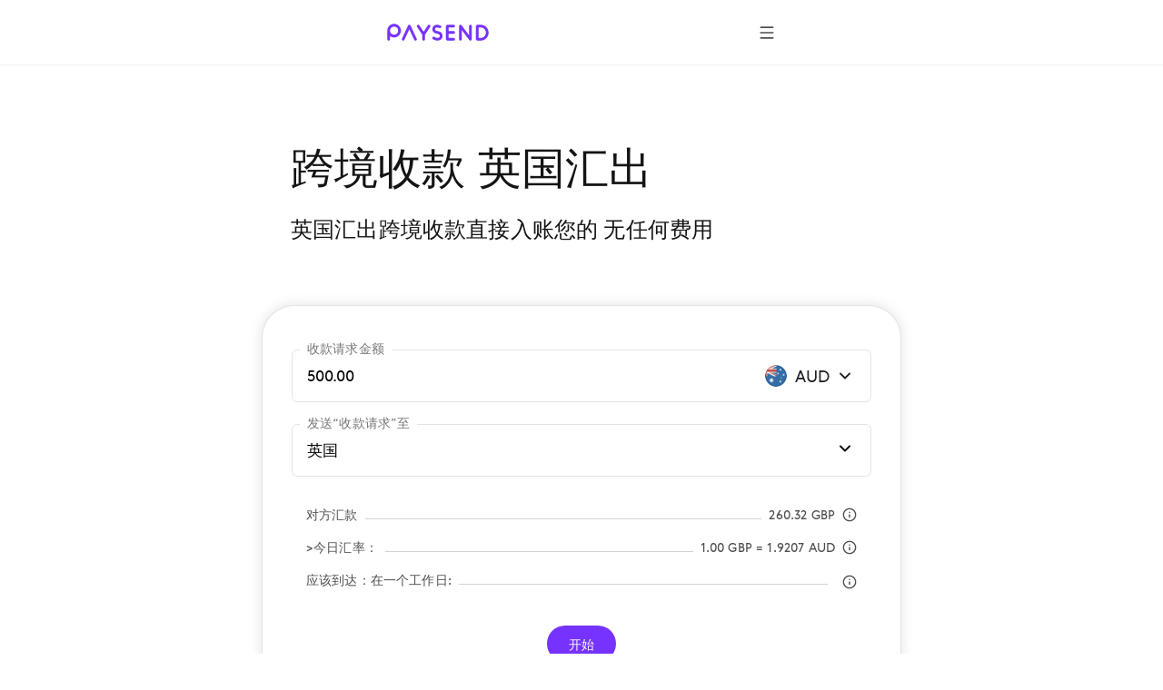

--- FILE ---
content_type: text/css; charset=UTF-8
request_url: https://paysend.com/landing.a12be026e448dc9d5a21.css
body_size: 17038
content:
:root{--primary:#7633ff;--primaryB2B:#0b3176;--white:#fff;--whiteRgba48:hsla(0,0%,100%,.48);--whiteRgba96:hsla(0,0%,100%,.96);--baseColor:#222;--purpleDark24:#2d1f49;--purple80:#925cff;--purple40:#c8adff;--purple20:#e4d6ff;--purple5:#f8f5ff;--gray100:#141414;--gray80:#4e4e4e;--gray40:#a7a7a7;--gray20:#d3d3d3;--gray5:#f2f1f0;--sunflower:#ff9b6a;--cyan:#2fb6ff;--lavender:#9ca0ff;--turquoise:#1cdac3;--shadow:hsla(0,0%,41%,.08);--overlay:rgba(0,0,0,.4);--error:#f66;--success:#67aa66;--transparent:transparent;--aubergine01:linear-gradient(180deg,#7633ff,#af60e0 95.56%,#d4a0ff 199.14%);--aubergine02:linear-gradient(180deg,#7633ff -49.79%,#af60e0 51.08%,#d6a3ff 152.49%);--aubergine03:linear-gradient(180deg,#7633ff -102.71%,#af60e0 -5.26%,#daabff 100.36%);--aubergine04:linear-gradient(180deg,#7028e4,#9f44ff);--eggshell01:linear-gradient(180deg,#f5f5f5,#fbfbfb);--eggshell02:linear-gradient(180deg,#fbfbfb,#fafbfa);--eggshell03:linear-gradient(180deg,#fafafa,#fefefe);--passionFruit01:linear-gradient(180deg,#9f44ff -1.03%,#e482c9);--passionFruit02:linear-gradient(180deg,#c365e2,#e482c9 49.71%,#ef8ca4);--passionFruit03:linear-gradient(180deg,#e482c9,#ff9b6a);--oceanBlue01:linear-gradient(180deg,#7f2fff 0.53%,#4d69ff);--oceanBlue02:linear-gradient(180deg,#6250ff,#4d69ff 47.01%,#588ff8);--oceanBlue03:linear-gradient(180deg,#4d69ff,#68c4ee);--blueberryBlue01:linear-gradient(180deg,#0f3596 -5.71%,#417ec7);--blueberryBlue02:linear-gradient(180deg,#1f4ca5,#417ec7 48.15%,#7d94ec);--blueberryBlue03:linear-gradient(180deg,#417ec7,#9ca0ff 100.36%);--jade01:linear-gradient(180deg,#006b68 0.53%,#1ca69f);--jade02:linear-gradient(180deg,#11918a,#71cfce);--jade03:linear-gradient(180deg,#42b1ac,#4780ca);--dailyPay:linear-gradient(90deg,#ff4c00,#7f2fff);--jetBlue:linear-gradient(90deg,#0002a3,#7f2fff);--jetBlueVertical:linear-gradient(180deg,#0103a3,#9e44fe);--shadowLoose:0 0 24px 4px hsla(0,0%,41%,.08);--shadowCollected:0 0 12px 2px rgba(78,78,78,.16);--shadowDark:0px 8px 24px 0px rgba(0,0,0,.24);--shadowPrimaryButton:0px 4px 8px rgba(118,51,255,.16);--shadowSecondaryButton:0 8px 8px 0 hsla(0,0%,8%,.04);--zIndexNavTopMenuOverlay:-1;--headerDesktopLibre:1;--dropdownList:3;--zIndexNavTopMenu:4;--zIndexNavigation:5;--zIndexNavMobile:7;--zIndexStoriesNote:100;--zSpinnerOverlay:101}.PromoText-module__textBase__80Xl6{font-family:GerberaRegular,Segoe UI,Droid Sans,Roboto,Helvetica,Arial,sans-serif!important;font-weight:400}.PromoText-module__vH1__nOFyh{font-size:40px;line-height:46px}.PromoText-module__vH1__nOFyh,.PromoText-module__vH2__u6jRx{font-family:GerberaMedium,Segoe UI,Droid Sans,Roboto,Helvetica,Arial,sans-serif!important;letter-spacing:.01em}.PromoText-module__vH2__u6jRx{font-size:32px;line-height:38px}.PromoText-module__vH3__sDEE8{font-size:24px}.PromoText-module__vH3__sDEE8,.PromoText-module__vH4__mESUK{font-family:GerberaMedium,Segoe UI,Droid Sans,Roboto,Helvetica,Arial,sans-serif!important;letter-spacing:.01em;line-height:125%}.PromoText-module__vH4__mESUK{font-size:20px}.PromoText-module__vSubheader__oXU2E{font-size:18px;line-height:24px}.PromoText-module__vQuote__DJn9J{font-size:16px;letter-spacing:.02em;line-height:24px}.PromoText-module__vLabel__PgOOl{font-family:GerberaMedium,Segoe UI,Droid Sans,Roboto,Helvetica,Arial,sans-serif!important;font-size:12px;letter-spacing:.05em;line-height:16px;text-transform:uppercase}.PromoText-module__vNote__pkpgN{font-size:12px;line-height:16px}.PromoText-module__vDiv__FflT8,.PromoText-module__vLink__5fwJ1,.PromoText-module__vSpan__MEWrs{font-size:14px;line-height:20px}@media screen and (min-width:1440px){.PromoText-module__vH1__nOFyh{font-size:56px;line-height:125%}.PromoText-module__vH2__u6jRx{font-size:44px;line-height:125%}.PromoText-module__vH3__sDEE8{font-size:36px;line-height:125%}.PromoText-module__vH4__mESUK{font-size:32px;line-height:125%}.PromoText-module__vSubheader__oXU2E{font-size:21px;line-height:28px}.PromoText-module__vQuote__DJn9J{font-size:22px;line-height:32px}.PromoText-module__vLabel__PgOOl,.PromoText-module__vNote__pkpgN{font-size:12px;line-height:16px}.PromoText-module__vDiv__FflT8,.PromoText-module__vLink__5fwJ1,.PromoText-module__vSpan__MEWrs{font-size:16px;line-height:24px}}.PromoText-module__isBold__An4ll{font-family:GerberaBold,Segoe UI,Droid Sans,Roboto,Helvetica,Arial,sans-serif!important;font-weight:600}.PromoText-module__alignLeft__FZor6{text-align:left}.PromoText-module__alignCenter__o3_oG{text-align:center}.PromoText-module__alignRight__MsQzp{text-align:right}.PromoText-module__nowrap___zecu{white-space:nowrap}.PromoText-module__ellipsis__x_UyN{overflow:hidden;text-overflow:ellipsis;white-space:nowrap}.PromoText-module__colorBaseColor__C9AGQ{color:var(--baseColor)}.PromoText-module__colorPrimary__Iosed{color:var(--primary)}.PromoText-module__colorPrimaryB2B__tCfDd{color:var(--primaryB2B)}.PromoText-module__colorPurple80__kOb65{color:var(--purple80)}.PromoText-module__colorPurple40__jadsI{color:var(--purple40)}.PromoText-module__colorPurple20__OhNPE{color:var(--purple20)}.PromoText-module__colorGray80__E5QCT{color:var(--gray80)}.PromoText-module__colorGray40__J7Aw2{color:var(--gray40)}.PromoText-module__colorGray20__OQohe{color:var(--gray20)}.PromoText-module__colorWhite__GxkGi{color:var(--white)}.PromoText-module__colorWhiteRgba48__xzi9P{color:var(--whiteRgba48)}.PromoText-module__colorError__TqJK4{color:var(--error)}.PromoText-module__colorSuccess__LziQl{color:var(--success)}.PromoText-module__gradientText__Ng3WL{background-clip:text!important;-webkit-background-clip:text!important;-webkit-text-fill-color:transparent}.PromoText-module__asLink__KcOZE{color:var(--primary);text-decoration:none}.PromoText-module__asLink__KcOZE:hover{color:var(--purple40)}.PromoText-module__cursorPointer__u1xh7{cursor:pointer}.PromoText-module__smallCaps__q05Am{font-variant:small-caps}.PromoPageContainer-module__container__jMeI5{overflow:hidden}.PromoPageContainer-module__withPaddingBottom__X28Ay{padding-bottom:32px}.PromoPageContainer-module__withTopPadding__GoIV8{padding-top:104px}.PromoSpinner-module__spinnerOverlay__zsSSy{background-color:var(--whiteRgba96);bottom:0;left:0;min-width:288px;overflow:auto;position:fixed;right:0;top:0;z-index:var(--zSpinnerOverlay)}.PromoSpinner-module__spinnerOverlayInsidePopup__HR4HF{position:absolute}.PromoSpinner-module__spinnerContainer__W_nsp{box-sizing:border-box;display:flex;flex-direction:column;justify-content:center;margin:0 auto;max-width:528px;min-height:100%;padding:128px 24px}@media (min-width:720px){.PromoSpinner-module__spinnerContainer__W_nsp{max-width:552px}}@keyframes PromoSpinner-module__preloaderRotate__b_GoV{0%{transform:rotate(0deg)}to{transform:rotate(1turn)}}.PromoSpinner-module__spinner__G3FI3{animation:PromoSpinner-module__preloaderRotate__b_GoV 1.5s linear infinite;height:80px;width:80px}.PromoSpinner-module__size16__Btndc{height:16px;width:16px}.PromoSpinner-module__size32__kp4Xn{height:32px;width:32px}.PromoSpinner-module__size80__TQcXY{height:80px;width:80px}.PromoSpinner-module__spinner__G3FI3 svg{height:100%;width:100%}.AppButton-module__container__OKCcB{align-items:center;border-radius:8px;display:inline-flex;flex-direction:row;height:40px;justify-content:center;width:136px}.AppButton-module__container__OKCcB:focus-visible{background-color:var(--gray80);outline:1px dashed var(--baseColor)}.AppButton-module__container__OKCcB{background:var(--baseColor)}.AppButton-module__container__OKCcB.AppButton-module__esLang__OTnXP{background:transparent;width:auto}.AppButton-module__container__OKCcB.AppButton-module__isInverted__hOTaV{background:var(--white)}.AppButton-module__appImg__qvgt6{height:32px;width:110px}.AppButton-module__appImg__qvgt6.AppButton-module__esLang__OTnXP{height:40px;width:auto}@media (min-width:1440px){.AppButton-module__container__OKCcB{height:56px;width:208px}.AppButton-module__container__OKCcB.AppButton-module__esLang__OTnXP{width:auto}.AppButton-module__appImg__qvgt6{height:44px;width:160px}.AppButton-module__appImg__qvgt6.AppButton-module__esLang__OTnXP{height:56px;width:auto}}.GetStartedButton-module__buttonBase__JvPr2{button{background-color:var(--primary)!important;box-shadow:none!important;color:var(--white)!important;font-family:GerberaMedium,Segoe UI,Droid Sans,Roboto,Helvetica,Arial,sans-serif!important;font-size:16px!important;font-weight:500!important;height:40px;line-height:21px!important;padding:0 24px!important;@media (min-width:1440px){font-size:16px!important;height:48px;line-height:21px!important}}}.GetStartedButton-module__buttonNavButton__cYbNQ{button{height:56px!important;width:100%;@media (min-width:1440px){padding-bottom:14px!important;padding-left:24px!important;padding-right:24px!important;padding-top:14px!important}}}.GetStartedButton-module__buttonDarkPage__FMYlH{button{background-color:var(--white)!important;color:var(--primary)!important;&:hover{background-color:var(--purple20)!important}}}.GetStartedButton-module__buttonFixedHeader__VdhFd,.GetStartedButton-module__buttonMobileMenu__mNwKm{button{background-color:var(--primary)!important;color:var(--white)!important;&:hover{background-color:var(--purple20)!important;color:var(--primary)!important}}}.GetStartedButton-module__buttonMobileMenu__mNwKm{button{height:56px!important;padding:16px 32px!important}}.GetStartedButton-module__buttonFixedButton__w7j6p{box-shadow:var(--shadowPrimaryButton)!important;@media (min-width:1440px){box-shadow:none!important}}.PromoIcon-module__container__v0GIO,.PromoIcon-module__svg__Sh1xP{display:inline-block;height:100%;width:100%}.PromoIcon-module__size16Px__u4ut9{height:16px;width:16px}.PromoIcon-module__size24Px__iRY14{height:24px;width:24px}.PromoIcon-module__size64Px__L9HZj{height:64px;width:64px}.PromoIcon-module__size80Px__DNz_a{height:80px;width:80px}.PromoButton-module__button__oqEOj{align-items:center;border:none;border-radius:100px;box-shadow:none;box-sizing:border-box;cursor:pointer;display:inline-flex;font-family:GerberaMedium,Segoe UI,Droid Sans,Roboto,Helvetica,Arial,sans-serif!important;font-size:14px;font-weight:500;height:40px;line-height:19px;outline:none;overflow:hidden;padding:0 24px;pointer-events:auto;position:relative;text-align:center;text-decoration:none;text-overflow:ellipsis;vertical-align:top;white-space:nowrap;width:auto}.PromoButton-module__iconContainer__psFhU{height:16px;margin-left:8px;width:16px}.PromoButton-module__button__oqEOj.PromoButton-module__primary__NY2e_:not(.PromoButton-module__disabled__syOJq){background:var(--primary);color:var(--white)}.PromoButton-module__button__oqEOj.PromoButton-module__primary__NY2e_.PromoButton-module__inverted__TwPbe:not(.PromoButton-module__disabled__syOJq){background:var(--white);color:var(--primary)}.PromoButton-module__button__oqEOj.PromoButton-module__secondary__Wx3sI:not(.PromoButton-module__disabled__syOJq){background:none;border:2px solid var(--primary);color:var(--primary)}.PromoButton-module__button__oqEOj.PromoButton-module__secondary__Wx3sI.PromoButton-module__inverted__TwPbe:not(.PromoButton-module__disabled__syOJq){background:none;border:2px solid var(--white);color:var(--white)}.PromoButton-module__button__oqEOj.PromoButton-module__tertiary__ABabN:not(.PromoButton-module__disabled__syOJq){background:none;color:var(--primary);padding:0}.PromoButton-module__button__oqEOj.PromoButton-module__disabled__syOJq{background:var(--gray20);color:var(--white);cursor:default}.PromoButton-module__button__oqEOj:hover:not(.PromoButton-module__disabled__syOJq).PromoButton-module__primary__NY2e_{background:var(--purple20);color:var(--primary)}.PromoButton-module__button__oqEOj:hover:not(.PromoButton-module__disabled__syOJq).PromoButton-module__primary__NY2e_.PromoButton-module__inverted__TwPbe{background:var(--purple20);color:var(--primary)}.PromoButton-module__button__oqEOj:hover:not(.PromoButton-module__disabled__syOJq).PromoButton-module__secondary__Wx3sI{border-color:var(--purple40);color:var(--purple40)}.PromoButton-module__button__oqEOj:hover:not(.PromoButton-module__disabled__syOJq).PromoButton-module__secondary__Wx3sI.PromoButton-module__inverted__TwPbe{border-color:var(--purple20);color:var(--purple20)}.PromoButton-module__button__oqEOj:hover:not(.PromoButton-module__disabled__syOJq).PromoButton-module__tertiary__ABabN{color:var(--purple40)}.PromoButton-module__button__oqEOj:hover:not(.PromoButton-module__disabled__syOJq).PromoButton-module__tertiary__ABabN.PromoButton-module__inverted__TwPbe{color:var(--purple20)}.PromoButton-module__button__oqEOj:focus-visible{background-color:var(--purple20);color:var(--primary);outline:1px dashed var(--primary)}@media (min-width:1440px){.PromoButton-module__button__oqEOj{font-size:16px;height:48px;line-height:21px}.PromoButton-module__iconContainer__psFhU{height:24px;width:24px}}.PromoButton-module__primary__NY2e_:not(.PromoButton-module__inverted__TwPbe) .PromoButton-module__iconContainer__psFhU svg{--accent:var(--white)}.PromoButton-module__primary__NY2e_:not(.PromoButton-module__inverted__TwPbe):disabled .PromoButton-module__iconContainer__psFhU svg{--accent:var(--white)}.PromoButton-module__primary__NY2e_:not(.PromoButton-module__inverted__TwPbe):hover:not(:disabled) .PromoButton-module__iconContainer__psFhU svg{--accent:var(--primary)}.PromoButton-module__primary__NY2e_.PromoButton-module__inverted__TwPbe .PromoButton-module__iconContainer__psFhU svg{--accent:var(--primary)}.PromoButton-module__primary__NY2e_.PromoButton-module__inverted__TwPbe:disabled .PromoButton-module__iconContainer__psFhU svg{--accent:var(--white)}.PromoButton-module__primary__NY2e_.PromoButton-module__inverted__TwPbe:hover:not(:disabled) .PromoButton-module__iconContainer__psFhU svg{--accent:var(--primary)}.PromoButton-module__secondary__Wx3sI:not(.PromoButton-module__inverted__TwPbe) .PromoButton-module__iconContainer__psFhU svg{--accent:var(--primary)}.PromoButton-module__secondary__Wx3sI:not(.PromoButton-module__inverted__TwPbe):disabled .PromoButton-module__iconContainer__psFhU svg{--accent:var(--white)}.PromoButton-module__secondary__Wx3sI:not(.PromoButton-module__inverted__TwPbe):hover:not(:disabled) .PromoButton-module__iconContainer__psFhU svg{--accent:var(--purple40)}.PromoButton-module__secondary__Wx3sI.PromoButton-module__inverted__TwPbe .PromoButton-module__iconContainer__psFhU svg{--accent:var(--white)}.PromoButton-module__secondary__Wx3sI.PromoButton-module__inverted__TwPbe:disabled .PromoButton-module__iconContainer__psFhU svg{--accent:var(--white)}.PromoButton-module__secondary__Wx3sI.PromoButton-module__inverted__TwPbe:hover:not(:disabled) .PromoButton-module__iconContainer__psFhU svg{--accent:var(--purple20)}.PromoButton-module__tertiary__ABabN:not(.PromoButton-module__inverted__TwPbe) .PromoButton-module__iconContainer__psFhU svg{--accent:var(--primary)}.PromoButton-module__tertiary__ABabN:not(.PromoButton-module__inverted__TwPbe):disabled .PromoButton-module__iconContainer__psFhU svg{--accent:var(--white)}.PromoButton-module__tertiary__ABabN:not(.PromoButton-module__inverted__TwPbe):hover:not(:disabled) .PromoButton-module__iconContainer__psFhU svg{--accent:var(--purple40)}.PromoButton-module__tertiary__ABabN.PromoButton-module__inverted__TwPbe .PromoButton-module__iconContainer__psFhU svg{--accent:var(--white)}.PromoButton-module__tertiary__ABabN.PromoButton-module__inverted__TwPbe:disabled .PromoButton-module__iconContainer__psFhU svg{--accent:var(--white)}.PromoButton-module__tertiary__ABabN.PromoButton-module__inverted__TwPbe:hover:not(:disabled) .PromoButton-module__iconContainer__psFhU svg{--accent:var(--purple20)}.Footer-module__footerContainer__rS12E{background:var(--gray5);padding:32px 0;width:100%;@media (min-width:744px){padding-bottom:48px;padding-left:0;padding-right:0;padding-top:48px}@media (min-width:1440px){padding-bottom:64px;padding-left:0;padding-right:0;padding-top:64px}}.Footer-module__footerContainer__rS12E.Footer-module__footerContainerBlack__nmgGk{background:var(--gray100)}.Footer-module__footerInner__kSNsO{margin-left:auto;margin-right:auto;max-width:432px;padding-left:20px;padding-right:20px;@media (min-width:744px){max-width:620px;padding-left:62px;padding-right:62px}@media (min-width:1440px){max-width:1280px;padding-left:80px;padding-right:80px}}.Footer-module__footerRow__QSlSp{margin-bottom:32px;@media (min-width:744px){align-items:center;display:flex}}.Footer-module__copyRow__NyEZi{margin-bottom:32px;a:link:hover{color:var(--gray40)!important}a.Footer-module__link__fK8Sa:focus-visible{background-color:var(--gray20);border-radius:2px;outline:1px dashed var(--gray40)}}.Footer-module__copyRow__NyEZi.Footer-module__copyRowBlack__m4PVw{a:link:hover{color:var(--gray20)!important}}.Footer-module__footerRegion__NqZZB{a{align-items:center;color:var(--gray80);display:flex;padding:10px 0;white-space:nowrap}a:link,a:visited{color:var(--gray80)}a:hover{color:var(--gray40)}a:focus-visible{background-color:var(--gray20);border-radius:2px;outline:1px dashed var(--gray40)}}.Footer-module__footerRegion__NqZZB.Footer-module__footerRegionBlack__uOqMp{a:link,a:visited{color:var(--gray40)}a:hover{color:var(--gray20)}}.Footer-module__countryName__vdJe7{display:inline-block;margin-left:8px}.Footer-module__languageLabel__BhQFq{cursor:pointer;margin-top:32px;padding:10px 0;&:focus-visible{background-color:var(--gray20);border-radius:2px;outline:1px dashed var(--gray20)}@media (min-width:744px){display:inline-block;margin-left:64px;margin-top:0}@media (min-width:1440px){margin-left:80px}}.Footer-module__footerLang__irNoX{align-items:center;color:var(--gray80);display:inline-flex;&:hover{color:var(--gray40);svg path{stroke:var(--gray40)}}}.Footer-module__footerLang__irNoX.Footer-module__footerLangBlack__usCNe{color:var(--gray40);&:hover{color:var(--gray20);svg path{stroke:var(--gray20)}}}.Footer-module__logoContainer__fduX3{margin-bottom:32px;width:116px;svg path{fill:var(--gray80)}&:hover svg path{fill:var(--gray40)}}.Footer-module__logoContainer__fduX3.Footer-module__logoContainerBlack__OYUto{svg path{fill:var(--gray40)}&:hover svg path{fill:var(--gray20)}}.Footer-module__footerNavigation__mMJQn{margin-bottom:32px;ul{li a:hover{color:var(--gray40)}li a:focus-visible{background-color:var(--gray20);border-radius:2px;outline:1px dashed var(--gray40)}li+li{margin-top:32px}@media (min-width:1440px){display:flex;text-align:center;li+li{margin-left:40px;margin-top:0}}}}.Footer-module__footerNavigation__mMJQn.Footer-module__footerNavigationBlack__QVpMY{ul{li a:hover{color:var(--gray20)}}}.Footer-module__partnersList__u35In{display:flex;flex-direction:row;flex-wrap:wrap;overflow:hidden;@media (min-width:744px){max-width:482px}@media (min-width:1440px){max-width:962px}}.Footer-module__partnersSpan__vlzOu{display:inline-block;height:64px;margin-bottom:12px;margin-right:28px;width:64px;@media (min-width:744px){margin-right:32px}img{width:100%}}.Footer-module__partnersSpan__vlzOu.Footer-module__partnersLink__IKj60{&:focus-visible{background-color:var(--gray20);outline:1px dashed var(--gray80)}}.Footer-module__socialLinksContainer__EQc58{align-items:center;display:flex;flex-wrap:wrap;margin-bottom:32px;a{&:hover{opacity:.4}&:focus-visible{border-radius:50%;opacity:.4;outline:1px dashed var(--gray80)}&+a{margin-left:24px}}}.LogoPurple-module__logoPurple__ULa4l{display:inline-block;height:24px;width:116px}.LogoPurple-module__logoPurple__ULa4l>svg{vertical-align:top}.LogoPurple-module__logoPurple__ULa4l:focus-visible{background-color:var(--purple5);border-radius:2px;outline:1px dashed var(--purple40)}.HeaderFixedButton-module__headerButton__yckyL{border-radius:32px;box-sizing:border-box;cursor:pointer;display:block;font-size:16px;font-weight:500;line-height:21px;min-width:104px;outline:none;padding:17px 24px!important;text-align:center;text-decoration:none;@media (min-width:1440px){min-width:auto;padding-bottom:14px;padding-left:24px;padding-right:24px;padding-top:14px}}.HeaderFixedButton-module__headerButtonPrimary__l7E3p{background-color:var(--primary);color:var(--white);&:hover{background-color:var(--purple20);color:var(--primary)}&:link,&:visited{color:var(--white)}&:link:hover,&:visited:hover{color:var(--primary)}&:focus-visible{background-color:var(--purple20);outline:1px dashed var(--primary)}&.HeaderFixedButton-module__headerButtonFixed__MmwBz{box-shadow:var(--shadowPrimaryButton);@media (min-width:1440px){box-shadow:none}}}.HeaderFixedButton-module__headerButtonSecondary__VX7In{background-color:var(--white);color:var(--primary);&:hover{background-color:var(--purple20)}&:link,&:visited{color:var(--primary)}&:focus-visible{background-color:var(--purple5);outline:1px dashed var(--purple40)}&.HeaderFixedButton-module__headerButtonFixed__MmwBz{box-shadow:var(--shadowSecondaryButton);@media (min-width:1440px){box-shadow:none}}}.HeaderFixedButtons-module__buttonsMenu__cH9Vl{box-sizing:border-box;display:flex;justify-content:center;list-style-type:none;margin:0;padding:0 24px;width:100%;@media (min-width:744px){max-width:552px;padding-bottom:0;padding-left:24px;padding-right:24px;padding-top:0}@media (min-width:1440px){padding-bottom:0;padding-left:0;padding-right:0;padding-top:0}&>li{white-space:nowrap;&+li{margin-left:24px}}}.HeaderFixedButtons-module__buttonsMenuAlignedLeft__gipA5{justify-content:flex-start}.HeaderFixedDesktop-module__headerContainer__IVAUx{left:0;position:fixed;right:0;top:0;z-index:var(--zIndexNavigation)}.HeaderFixedDesktop-module__containerFixed__J1X4m,.HeaderFixedDesktop-module__containerNavModal__nfqY1{background-color:var(--gray100)}.HeaderFixedDesktop-module__containerNavModal__nfqY1{border-bottom:1px solid var(--gray100);@media (min-width:1440px){background-color:transparent;border-bottom-color:transparent;border-bottom-style:solid;border-bottom-width:1px}}.HeaderFixedDesktop-module__containerWhite__BOOGz{background-color:var(--white);border-bottom:1px solid var(--gray5)}.HeaderFixedDesktop-module__headerContent__Xl7qN{margin-left:auto;margin-right:auto;max-width:432px;padding-left:24px;padding-right:24px;@media (min-width:744px){max-width:640px;padding-left:64px;padding-right:64px}@media (min-width:1440px){max-width:1280px;padding-left:160px;padding-right:160px}}.HeaderFixedDesktop-module__flexPanel__cZ94W{align-items:center;display:flex;height:71px;justify-content:space-between;@media (min-width:1440px){height:87px}}.HeaderFixedDesktop-module__headerLogo__Rv0Tl{width:120px;svg{height:auto;width:100%}}.HeaderFixedDesktop-module__topMenu__YLi6n{display:none;list-style-type:none;margin:0;padding:0;@media (min-width:1440px){column-gap:60px;display:flex}&>li{.HeaderFixedDesktop-module__subMenu__Ppxan{display:none}&:hover>.HeaderFixedDesktop-module__topMenuLink__zBt2T{background-color:var(--purple5)}&:hover>.HeaderFixedDesktop-module__topMenuLinkDark__bZkbk{background-color:var(--purple80)}&:hover>.HeaderFixedDesktop-module__topMenuLink__zBt2T+.HeaderFixedDesktop-module__subMenu__Ppxan{display:block}}@media (min-width:1440px){.HeaderFixedDesktop-module__subMenu__Ppxan{left:0;position:absolute;top:104px;z-index:var(--zIndexNavTopMenu);&:before{bottom:-12px;content:"";left:-12px;opacity:0;pointer-events:all;position:absolute;right:-12px;top:-40px;z-index:var(--zIndexNavTopMenuOverlay)}&>ul{background-color:var(--white);border-radius:16px;box-shadow:var(--shadowCollected);color:var(--gray80);overflow:hidden;padding:12px 0;width:336px}}.HeaderFixedDesktop-module__subMenuDark__kWCGX>ul{background-color:var(--baseColor);color:var(--white)}&>li{cursor:pointer;max-width:none;padding:20px 0 19px;position:relative}}}.HeaderFixedDesktop-module__topMenuLink__zBt2T{align-items:center;border-radius:48px;color:var(--gray80);cursor:pointer;display:flex;font-size:16px;line-height:24px;padding:8px 24px;position:relative;white-space:nowrap;&:focus-visible{outline:1px dashed var(--purple20);&+.HeaderFixedDesktop-module__subMenu__Ppxan{display:block}}}.HeaderFixedDesktop-module__topMenuLinkDark__bZkbk{color:var(--white)}.HeaderFixedDesktop-module__topMenuLinkSelected__bTfvd:after{background-color:var(--gray80);bottom:0;content:"";display:block;height:2px;left:24px;position:absolute;width:calc(100% - 48px)}.HeaderFixedDesktop-module__topMenuLinkDark__bZkbk.HeaderFixedDesktop-module__topMenuLinkSelected__bTfvd:after{background-color:var(--white)}.HeaderFixedDesktop-module__submenuTitle__KeOCo{color:var(--gray40);display:block;font-size:16px;line-height:24px;padding:20px 24px}.HeaderFixedDesktop-module__subMenuLink__tBLlM{align-items:center;color:var(--gray80);cursor:pointer;display:flex;font-size:16px;line-height:24px;padding:20px 24px;&:hover{background-color:var(--purple5)}&:focus-visible{outline:1px dashed var(--purple20)}}.HeaderFixedDesktop-module__subMenuLinkSelected__GYuWa{background-color:var(--purple5)}.HeaderFixedDesktop-module__subMenuLinkDark__nNYtT{color:var(--white);&:hover{background-color:var(--purpleDark24)}}.HeaderFixedDesktop-module__subMenuLinkDark__nNYtT.HeaderFixedDesktop-module__subMenuLinkSelected__GYuWa{background-color:var(--purpleDark24)}.HeaderFixedDesktop-module__topMenuIcon__jkOJS{border:none;margin-right:16px;min-width:24px;vertical-align:top}.HeaderFixedDesktop-module__buttonsWrapper__v9fkW{display:none;@media (min-width:1440px){display:flex}}.HeaderFixedDesktop-module__buttonsWrapperFixed__F1xfA{bottom:144px;display:flex;height:0;justify-content:center;position:fixed;right:0;width:100%;@media (min-width:1440px){bottom:auto;height:auto;position:relative;right:auto}}.HeaderFixedDesktop-module__buttonsWrapperBlog__M0JTu{display:none;@media (min-width:1440px){display:flex}}.HeaderFixedDesktop-module__navButtonWrapper__sFvBR{margin-right:-8px;@media (min-width:1440px){display:none}}.HeaderFixedDesktop-module__libreHeader__UjwDN{position:relative;z-index:var(--headerDesktopLibre)}.HeaderFixedMobile-module__overlayNavigation__Pj5JX{background-color:var(--white);bottom:0;left:0;overflow-x:hidden;overflow-y:auto;padding-bottom:104px;padding-top:24px;position:fixed;right:0;top:72px;z-index:var(--zIndexNavMobile);@media (min-width:744px){padding-bottom:200px}@media (min-width:1440px){display:none}}.HeaderFixedMobile-module__overlayNavigationDark__dlGyp{background-color:var(--baseColor)}.HeaderFixedMobile-module__navigationWrapper___tN2p{width:100vw}.HeaderFixedMobile-module__navigationContainer__QrRqy{margin-left:auto;margin-right:auto;max-width:480px;position:relative;@media (min-width:744px){max-width:688px;padding-left:40px;padding-right:40px}}.HeaderFixedMobile-module__tabNameMobile__v8LuB{align-items:center;cursor:pointer;display:flex;flex-direction:row;justify-content:space-between;padding:24px;&:focus-visible{background-color:var(--gray5);outline:1px dashed var(--gray40)}}.HeaderFixedMobile-module__tabNameMobileDark__K_wmH{&:focus-visible{background-color:var(--purpleDark24);outline:1px dashed var(--gray40)}}.HeaderFixedMobile-module__tabNameMobileSelected__BM8df{background-color:var(--purple5)}.HeaderFixedMobile-module__tabNameMobileDark__K_wmH.HeaderFixedMobile-module__tabNameMobileSelected__BM8df{background-color:var(--purpleDark24)}.HeaderFixedMobile-module__tabIcon__SLTMN{display:inline-flex;transition:transform .4s ease-in-out}.HeaderFixedMobile-module__tabIconOpened__JldSz{transform:rotate(180deg)}.HeaderFixedMobile-module__submenuTitle__O3UWj{color:var(--gray40);display:block;font-size:16px;line-height:24px;padding:20px 24px}.HeaderFixedMobile-module__subMenuLink__XcPdN{display:block;padding:22px 24px;&:hover{background:var(--purple5)}&:focus-visible{outline:1px dashed var(--gray20)}}.HeaderFixedMobile-module__subMenuLinkDark__oU5qF{&:hover{background:var(--purpleDark24)}&:focus-visible{outline:1px dashed var(--gray20)}}.HeaderFixedMobile-module__subMenuLinkSelected__kQdXP{background:var(--purple5)}.HeaderFixedMobile-module__subMenuLinkDark__oU5qF.HeaderFixedMobile-module__subMenuLinkSelected__kQdXP{background:var(--purpleDark24)}.HeaderFixedMobile-module__submenuIcon__PJVAx{border:none;margin-right:16px;min-width:24px;vertical-align:top}.HeaderFixedMobile-module__fixedPanel__ObfbG{bottom:24px;height:auto;left:0;margin-left:auto;margin-right:auto;max-width:432px;padding-left:24px;padding-right:24px;position:fixed;right:0;@media (min-width:744px){bottom:96px;max-width:640px;padding-left:64px;padding-right:64px}}.HeaderFixedMobile-module__buttonsWrapper__M9xs1{@media (min-width:1440px){display:none}}.PromoCountriesColumns-module__countries__Dl1Ns{list-style-type:none;margin:0 0 32px;padding:0}.PromoCountriesColumns-module__countries__Dl1Ns>li{margin:0;padding:0;white-space:nowrap;@media (min-width:744px){-webkit-column-break-inside:avoid;break-inside:avoid}}@media (min-width:744px){.PromoCountriesColumns-module__countries__Dl1Ns{column-count:2;column-gap:85px;margin:0 0 48px}}@media (min-width:1440px){.PromoCountriesColumns-module__countries__Dl1Ns{column-count:3;column-gap:80px;margin:0 0 64px}}.PromoFlagIcon-module__icon__KxR7N{border-radius:50%;display:inline-block;overflow:hidden;position:relative;vertical-align:top}.PromoFlagIcon-module__icon__KxR7N:before{border:1px solid rgba(0,0,0,.15);border-radius:50%;bottom:0;content:"";left:0;pointer-events:none;position:absolute;right:0;top:0;z-index:1}.PromoFlagIcon-module__size24__v2sd6{height:24px;min-width:24px;width:24px}.PromoFlagIcon-module__adaptive_20_32__U9CIe{height:20px;min-width:20px;width:20px}@media (min-width:1440px){.PromoFlagIcon-module__adaptive_20_32__U9CIe{height:32px;min-width:32px;width:32px}}.PromoFlagIcon-module__disabled__hG60O{opacity:.32}.PromoFlagIcon-module__img__cTXx_{border-radius:50%;display:block;max-width:100%}.PromoCountryItemPlain-module__countryLink__RvDBs{align-items:center;color:var(--gray40);display:flex;outline:none;padding-bottom:8px;padding-top:8px;text-decoration:none;&:link,&:visited{color:var(--gray40)}&:focus-visible{background-color:var(--gray5);outline:1px dashed var(--gray40)}}.PromoCountryItemPlain-module__countryLink__RvDBs:focus-visible .PromoCountryItemPlain-module__countryName__sXn5_ span{color:var(--gray80)}.PromoCountryItemPlain-module__countryLink__RvDBs:hover .PromoCountryItemPlain-module__countryName__sXn5_ span{color:var(--primary)}.PromoCountryItemPlain-module__flagWrapper__E4a66{height:24px;margin-right:24px}@font-face{font-display:swap;font-family:GerberaRegular;font-style:normal;font-weight:400;src:url(fonts/7c12e853bbfc9b4b52aa.eot) format("eot"),url(fonts/cec3f49ab12a32833461.woff2) format("woff2"),url(fonts/67aa811287a611af97bb.woff) format("woff"),url(fonts/924574f5d19a1dc0968d.ttf) format("truetype")}@font-face{font-display:swap;font-family:GerberaLight;font-style:normal;font-weight:lighter;src:url(fonts/766522f22a1baa798412.eot) format("eot"),url(fonts/e5cd4e193087b153618e.woff2) format("woff2"),url(fonts/77d24408c92d25866651.woff) format("woff"),url(fonts/2f7812b755bbf5a694b7.ttf) format("truetype")}@font-face{font-display:swap;font-family:GerberaMedium;font-style:normal;font-weight:400;src:url(fonts/5f578c22eda2ccec1d63.eot) format("eot"),url(fonts/d9acf3d65c3e21cb3ec2.woff2) format("woff2"),url(fonts/3a861891725fe191274d.woff) format("woff"),url(fonts/5bda2226527c808651dc.ttf) format("truetype")}@font-face{font-display:swap;font-family:GerberaBold;font-style:normal;font-weight:bolder;src:url(fonts/5056a710e815f51f6a6f.eot) format("eot"),url(fonts/a2e3e69606262827778c.woff2) format("woff2"),url(fonts/956f45688b5774ee18e5.woff) format("woff"),url(fonts/1286234680da5e96f126.ttf) format("truetype")}@font-face{font-display:swap;font-family:GerberaBlack;font-style:normal;font-weight:bolder;src:url(fonts/7a26cbd7b2457d872dd5.eot) format("eot"),url(fonts/b57c7181706dffba1ee4.woff2) format("woff2"),url(fonts/ada81faadc07ce2f49cc.woff) format("woff"),url(fonts/f80420bc21ebab2b84cc.ttf) format("truetype")}body,html{height:100%}address,blockquote,body,caption,dd,dl,dt,fieldset,figure,form,h1,h2,h3,h4,h5,h6,html,input,legend,li,ol,p,td,textarea,th,ul{margin:0;padding:0}h1,h2,h3,h4{font-size:100%;font-weight:400}fieldset,img{border:0}ol,ul{list-style-type:none}table{border-collapse:collapse}td,th{vertical-align:top}ins{text-decoration:none}a:link{outline:none}#app{display:flex;flex-direction:column;min-height:100%}[class^=section] .title1{margin-bottom:16px}[class^=section] .title1+.maincopy{margin-top:0}[class^=section]+[class^=section]{margin-top:96px}[id=content]>[class^=section]:first-child{margin-top:0}.section-calculator .lead-text{margin-bottom:48px}.section-calculator .illustration{text-align:center}[class^=disk]{-webkit-box-align:center;-ms-flex-align:center;-webkit-align-items:center;-moz-align-items:center;align-items:center;background-color:#fff;border-color:transparent;border-radius:50%;display:-webkit-inline-box;display:-webkit-inline-flex;display:-moz-inline-box;display:-moz-inline-flex;display:-ms-inline-flexbox;display:inline-flex;-webkit-box-pack:center;-ms-flex-pack:center;-webkit-justify-content:center;-moz-justify-content:center;justify-content:center;overflow:hidden;text-align:center}[class^=disk][class*=_gray]{background-color:#f3f2f5}[class^=disk]>img{max-width:100%}.inline-flex{-webkit-box-align:center;-ms-flex-align:center;-webkit-align-items:center;-moz-align-items:center;align-items:center;display:-webkit-inline-box;display:-webkit-inline-flex;display:-moz-inline-box;display:-moz-inline-flex;display:-ms-inline-flexbox;display:inline-flex}.inline-flex .value+[class^=icon]{margin-left:2px}.max-620{max-width:620px}.center,.max-620{margin-right:auto}.center{margin-left:auto}ul.list-type1>li+li{margin-top:48px}ul.list-type1 .maincopy,ul.list-type1 h3{margin-bottom:16px;margin-top:16px}ol.decimal{counter-reset:item;margin-bottom:48px;margin-top:48px}ol.decimal>li{padding-left:40px;position:relative}ol.decimal>li:before{content:counter(item) ". ";counter-increment:item;left:0;position:absolute;top:0}ol.decimal>li+li{margin-top:16px}.show-all__block{margin-top:48px}.row:after,.row:before{content:"";display:table;font-size:0;width:100%}.row:after{clear:both}[class^=box]{margin-left:auto;margin-right:auto;padding-left:24px;padding-right:24px}[class^=box] [class^=box]{padding-left:0;padding-right:0}[class^=box] [class^=box]>.inner-content{margin-left:0;margin-right:0}.box-1280{max-width:432px}.show-all{margin-top:48px}.messages__container{padding-bottom:8px;padding-top:8px;z-index:3}.messages__container>.inner-content{padding:24px 56px}.messages__container.message_alert{color:#d53d5d}#fixedBottomContainer{bottom:64px;box-sizing:border-box;height:0;left:0;margin-left:auto;margin-right:auto;max-width:432px;padding-left:24px;padding-right:24px;position:fixed;right:0;width:100%;z-index:1}#fixedBottomContainer #ot-sdk-btn{background-color:#fff!important;border:1px solid #7633ff!important;border-radius:100px;box-shadow:none;box-sizing:border-box;color:#7633ff!important;display:-webkit-box;font-family:GerberaMedium,Segoe UI,Droid Sans,Roboto,Helvetica,Arial,sans-serif!important;font-size:14px!important;font-weight:500!important;height:40px!important;line-height:19px!important;max-width:408px;outline:none;overflow:hidden;padding:0 24px!important;position:static;text-decoration:none;text-overflow:ellipsis;vertical-align:top;-webkit-box-orient:vertical;-webkit-line-clamp:2;width:100%}@media screen and (min-width:497px){[class^=box]{padding-left:32px;padding-right:32px}[class^=box]>.inner-content{margin-left:0;margin-right:0}.box-1280{max-width:432px;padding-left:0;padding-right:0}.box-1280>.inner-content{margin-left:0;margin-right:0}}@media screen and (min-width:648px){[class^=section]+[class^=section]{margin-top:128px}.box-1280{max-width:none;padding-left:64px;padding-right:64px}.box-1280>.inner-content{background-color:transparent}.section-calculator .lead-text{margin-bottom:64px}ul.list-type1>li+li{margin-top:64px}ol.decimal>li{padding-left:48px}.rectangle>.inner-content{padding-bottom:128px}.show-all__block{margin-top:64px}.messages__container{border-radius:16px;font-size:16px;line-height:24px;padding-bottom:12px;padding-top:12px;top:16px}.messages__container>.inner-content{padding:24px 64px}#fixedBottomContainer{max-width:none;padding-left:64px;padding-right:64px}#fixedBottomContainer #ot-sdk-btn{max-width:none;width:auto}}@media screen and (min-width:785px){.box-1280{max-width:640px;padding-left:0;padding-right:0}.box-1280>.inner-content{background-color:transparent}#fixedBottomContainer{max-width:640px;padding-left:0;padding-right:0}}@media screen and (min-width:1352px){[class^=section] .lead-text{max-width:620px}[class^=section] .flex-content{display:-webkit-box;display:-webkit-flex;display:-moz-box;display:-moz-flex;display:-ms-flexbox;display:flex;-webkit-box-pack:justify;-ms-flex-pack:justify;-webkit-justify-content:space-between;-moz-justify-content:space-between;justify-content:space-between}[class^=section] .flex-content.reverse{-webkit-box-direction:reverse;-webkit-box-orient:horizontal;-webkit-flex-direction:row-reverse;-moz-flex-direction:row-reverse;-ms-flex-direction:row-reverse;flex-direction:row-reverse}[class^=section] .flex-content.axis{-webkit-box-align:center;-ms-flex-align:center;-webkit-align-items:center;-moz-align-items:center;align-items:center}[class^=section] .flex-content .illustration{margin-bottom:0}.box-1280{max-width:none;padding-left:160px;padding-right:160px}.box-1280>.inner-content{background-color:transparent}#fixedBottomContainer{max-width:none;padding-left:160px;padding-right:160px}}@media screen and (min-width:1440px){#fixedBottomContainer #ot-sdk-btn{font-size:16px!important;height:48px!important;line-height:21px!important}}@media screen and (min-width:1616px){.box-1280{max-width:1280px;padding-left:0;padding-right:0}.box-1280>.inner-content{background-color:transparent}#fixedBottomContainer{max-width:1280px;padding-left:0;padding-right:0}}input[type=search]{-webkit-appearance:none;outline:none}input[type=search]::-webkit-search-cancel-button{-webkit-appearance:none;background:transparent url([data-uri]) no-repeat 0 0 scroll}input[type=search]::-webkit-search-decoration{-webkit-appearance:none}.field__bg{-webkit-box-align:center;-ms-flex-align:center;-webkit-align-items:center;-moz-align-items:center;align-items:center;background-color:#fff;border:1px solid hsla(260,3%,63%,.28);border-radius:12px;display:-webkit-box;display:-webkit-flex;display:-moz-box;display:-moz-flex;display:-ms-flexbox;display:flex;-webkit-box-pack:justify;-ms-flex-pack:justify;-webkit-justify-content:space-between;-moz-justify-content:space-between;justify-content:space-between;position:relative}.field__bg+.field__bg{margin-top:24px}.field__bg>.field__block{-webkit-box-flex:1;-webkit-flex-grow:1;-moz-flex-grow:1;-ms-flex-positive:1;flex-grow:1}.field__bg>.field__block+.field__block{max-width:120px;min-width:120px}.field__block{position:relative}.field__block>label{display:block}.field{background-color:transparent;border:none;box-sizing:border-box;color:#141414;display:inline-block;font-family:GerberaRegular,Segoe UI,Droid Sans,Roboto,Helvetica,Arial,sans-serif;font-size:16px;line-height:24px;padding:26px 15px 4px;width:100%}.field:focus{outline:none}.field:focus+.field__label{font-size:14px;line-height:20px;top:6px}textarea{resize:vertical}.field__label{color:#77767a;cursor:auto;font-size:16px;left:8px;line-height:24px;max-width:calc(100% - 16px);overflow:hidden;position:absolute;right:8px;text-align:left;text-overflow:ellipsis;top:15px;transition:top .2s;white-space:nowrap}.field__label>.inside{background-color:#fff;padding-left:8px;padding-right:8px}.field__filled .field__label{font-size:14px;line-height:20px;top:6px}.field__error_message{color:#ff4778;font-size:14px;line-height:20px;margin-bottom:1em;margin-top:1em;padding-left:16px;padding-right:16px}@media screen and (min-width:648px){.field{font-size:20px;line-height:32px;padding:32px 23px 6px}.field:focus+.field__label{font-size:16px;line-height:24px;top:9px}.field__label{font-size:20px;left:15px;line-height:32px;right:15px;top:19px}.field__filled .field__label{font-size:16px;line-height:24px;top:9px}.field__bg{border-radius:16px}.field__bg>.field__block+.field__block{max-width:140px;min-width:140px}}fieldset:disabled .field__label{color:hsla(260,3%,63%,.28)}fieldset+fieldset{margin-top:24px}a:link{color:inherit;text-decoration:none}a:visited{color:inherit}a.link:link,a.link:visited{text-decoration:underline}a.link:link:hover,a.link:visited:hover{color:#7633ff}a.link-GT:link,a.link-GT:visited{color:#7633ff;text-decoration:underline}a.link-GT:link:hover,a.link-GT:visited:hover{color:#7633ff}a.link-next{-webkit-box-align:center;-ms-flex-align:center;-webkit-align-items:center;-moz-align-items:center;align-items:center;display:-webkit-inline-box;display:-webkit-inline-flex;display:-moz-inline-box;display:-moz-inline-flex;display:-ms-inline-flexbox;display:inline-flex;font-size:16px;line-height:24px}a.link-next.black:link,a.link-next.black:visited{color:#141414}a.link-next.black>[class^=svg-icon] polyline{stroke:#141414}a.link-next:link,a.link-next:visited{color:#77767a;text-decoration:none}a.link-next:link:hover,a.link-next:visited:hover{color:#7633ff;text-decoration:underline}a.link-next:link:hover>[class^=svg-icon] polyline,a.link-next:visited:hover>[class^=svg-icon] polyline{stroke:#7633ff}a.link-next+[class^=svg-icon],a.link-next>[class^=bg-icon-24]{margin-left:2px}.title0{font-size:22px;line-height:28px}.title0+.title3{margin-top:16px}.color-medium-gray{color:#77767a}.color-light-gray{color:#9f9da3}.color-GT{color:#7633ff}a.color-GT:link,a.color-GT:visited{color:#7633ff}a.color-GT svg *{stroke:#7633ff}.text-center{text-align:center}p+p{margin-top:1em}.caption{opacity:.15}.title1{font-size:24px;line-height:36px}.maincopy,h3{font-size:16px;line-height:24px}.maincopy+.smallcopy{margin-top:1em}.title1+h2,h1+h2{margin-top:37px}.title1+.maincopy,h1+.maincopy{margin-top:37px}h2+.maincopy{margin-top:24px}.title3{font-size:16px;line-height:25px}.maincopy+h2{margin-top:48px}.smallcopy,.subhead{font-size:14px;line-height:20px}.subhead{margin-bottom:16px;text-transform:uppercase}.caption{font-size:12px;line-height:16px}@media screen and (min-width:400px){.title0{font-size:25px;line-height:35px}.title3{font-size:18px;line-height:28px}}@media screen and (min-width:648px){a.link-next{font-size:20px;line-height:1.6}a.link-next>[class^=bg-icon-24],a.link-next>[class^=svg-icon]{margin-left:4px}.title0{font-size:48px;line-height:64px}.title1{font-size:40px;line-height:56px}.title3{font-size:24px;line-height:40px}.head1{font-size:56px;line-height:72px}.maincopy,h3{font-size:20px;line-height:32px}.smallcopy{font-size:16px;line-height:24px}.caption{font-size:14px;line-height:20px}.title1+.maincopy,h1+.maincopy{margin-top:47px}}body.navigation-opened{left:0;overflow:hidden;position:fixed;right:0}nav ins.icon-box{cursor:pointer}@media screen and (min-width:1352px){body.navigation-opened{overflow-y:scroll;position:static}}.icon-16{display:inline-block;height:16px;min-width:16px;width:16px}.icon-24{height:24px;min-width:24px;width:24px}.icon-16>svg,.icon-24>svg,a.icon-box{cursor:pointer}a.icon-box.inactive{cursor:auto}.icon-box{border:1px solid transparent;border-radius:50%;height:42px;width:42px}.icon-box.off{display:none}.icon-box.raised{background-color:#fff;border-color:hsla(260,3%,63%,.28);box-shadow:0 0 8px hsla(0,0%,8%,.06),0 8px 8px hsla(0,0%,8%,.06)}@media screen and (min-width:648px){.icon-box{height:54px;width:54px}.svg-icon-shevron-right path{stroke-width:2}}#overlay,.overlay{background-color:hsla(0,0%,8%,.32);bottom:0;left:0;min-width:288px;overflow:auto;position:fixed;right:0;top:0;z-index:4}[id=closeMovie]{background-color:transparent}[id=video]{display:table;height:100vh;width:100vw}[id=video].overlay .modal-win-outer{display:table-cell;padding:24px;text-align:center;vertical-align:middle}[id=video].overlay .modal-win-inner{display:inline-block;margin-left:auto;margin-right:auto;max-width:1024px;position:static}.modal-win-outer{-webkit-box-align:end;-ms-flex-align:end;-webkit-align-items:flex-end;-moz-align-items:flex-end;align-items:flex-end;display:-webkit-box;display:-webkit-flex;display:-moz-box;display:-moz-flex;display:-ms-flexbox;display:flex;-webkit-box-pack:center;-ms-flex-pack:center;height:100%;-webkit-justify-content:center;-moz-justify-content:center;justify-content:center;padding:0 16px}.modal-win-inner{bottom:24px;max-width:528px;position:relative;width:100%}.show-modal{cursor:pointer}@media screen and (min-width:648px){.modal-win-outer{-webkit-box-align:center;-ms-flex-align:center;-webkit-align-items:center;-moz-align-items:center;align-items:center}.modal-win-inner{bottom:auto}}@-moz-keyframes getout{0%{transform:translateY(0)}to{transform:translateY(90vh)}}@-webkit-keyframes getout{0%{transform:translateY(0)}to{transform:translateY(90vh)}}@-o-keyframes getout{0%{transform:translateY(0)}to{transform:translateY(90vh)}}@keyframes getout{0%{transform:translateY(0)}to{transform:translateY(90vh)}}.messages__container{border-radius:12px;border-style:solid;border-width:1px;font-size:14px;left:14px;line-height:20px;margin-left:auto;margin-right:auto;max-width:574px;min-height:20px;position:fixed;right:14px;text-align:center;top:14px;z-index:8}.messages__container>.inner-content{padding:23px 55px;position:relative}.messages__container.message_alert{background-color:#fff0f4;border:1px solid rgba(255,71,120,.24);box-shadow:0 8px 24px rgba(255,71,120,.12);color:#ff4778}@media screen and (min-width:648px){.messages__container{border-radius:16px;font-size:16px;line-height:24px;top:16px}.messages__container>.inner-content{padding-left:63px;padding-right:63px}}.section-cross-products{overflow:hidden}@media screen and (max-device-width:480px){body{-webkit-text-size-adjust:none}}body{background-color:#fff;color:#141414;font-family:GerberaRegular,Segoe UI,Droid Sans,Roboto,Helvetica,Arial,sans-serif;-webkit-font-smoothing:antialiased;-moz-osx-font-smoothing:grayscale;letter-spacing:.01em}.illustration img,.illustration svg{max-width:100%}img{height:auto}img,svg{vertical-align:top}.header-features{display:-webkit-box;display:-webkit-flex;display:-moz-box;display:-moz-flex;display:-ms-flexbox;display:flex;-webkit-box-pack:justify;-ms-flex-pack:justify;-webkit-justify-content:space-between;-moz-justify-content:space-between;justify-content:space-between;margin-top:48px}.header-features li{width:33.33%}.header-features li+li{margin-left:24px}.header-features li svg,.header-features li>span{height:32px;min-width:32px;width:32px}.header-features .value{margin-top:8px}.section-calculator>.inner-content{margin-left:auto;margin-right:auto;max-width:1120px}.section-calculator .inner-inner-content{position:relative}@media screen and (min-width:648px){.header-features{margin-top:64px}.header-features li+li{margin-left:32px}.header-features li svg,.header-features li>span{height:48px;min-width:48px;width:48px}}@media screen and (min-width:1352px){.header-features{padding-left:0;padding-right:0}.section-calculator{margin-top:0;padding-bottom:29%}.section-calculator .inner-inner-content{min-height:586px}.section-calculator .header-features,.section-calculator .lead-text{width:46.4286%}.section-calculator .lead-text{max-width:520px}.section-calculator .header-features,.section-calculator .lead-text{padding-left:0;padding-right:0}}[class*=image-country]{background-position:50% 100%;background-repeat:no-repeat;background-size:contain}@media screen and (min-width:1352px){[class*=image-country][class$=_ad]{background-image:url(https://cloud.paysend.com/images/web/bg-color-cities/ad-d.jpg)}[class*=image-country][class$=_ae]{background-image:url(https://cloud.paysend.com/images/web/bg-color-cities/ae-d.jpg)}[class*=image-country][class$=_ag]{background-image:url(https://cloud.paysend.com/images/web/bg-color-cities/ag-d.jpg)}[class*=image-country][class$=_al]{background-image:url(https://cloud.paysend.com/images/web/bg-color-cities/al-d.jpg)}[class*=image-country][class$=_am]{background-image:url(https://cloud.paysend.com/images/web/bg-color-cities/am-d.jpg)}[class*=image-country][class$=_ao]{background-image:url(https://cloud.paysend.com/images/web/bg-color-cities/ao-d.jpg)}[class*=image-country][class$=_at]{background-image:url(https://cloud.paysend.com/images/web/bg-color-cities/at-d.jpg)}[class*=image-country][class$=_au]{background-image:url(https://cloud.paysend.com/images/web/bg-color-cities/au-d.jpg)}[class*=image-country][class$=_ar]{background-image:url(https://cloud.paysend.com/images/web/bg-color-cities/ar-d.jpg)}[class*=image-country][class$=_aw]{background-image:url(https://cloud.paysend.com/images/web/bg-color-cities/aw-d.jpg)}[class*=image-country][class$=_az]{background-image:url(https://cloud.paysend.com/images/web/bg-color-cities/az-d.jpg)}[class*=image-country][class$=_ba]{background-image:url(https://cloud.paysend.com/images/web/bg-color-cities/ba-d.jpg)}[class*=image-country][class$=_bb]{background-image:url(https://cloud.paysend.com/images/web/bg-color-cities/bb-d.jpg)}[class*=image-country][class$=_bd]{background-image:url(https://cloud.paysend.com/images/web/bg-color-cities/bd-d.jpg)}[class*=image-country][class$=_bg]{background-image:url(https://cloud.paysend.com/images/web/bg-color-cities/bg-d.jpg)}[class*=image-country][class$=_be]{background-image:url(https://cloud.paysend.com/images/web/bg-color-cities/be-d.jpg)}[class*=image-country][class$=_bh]{background-image:url(https://cloud.paysend.com/images/web/bg-color-cities/bh-d.jpg)}[class*=image-country][class$=_bi]{background-image:url(https://cloud.paysend.com/images/web/bg-color-cities/bi-d.jpg)}[class*=image-country][class$=_bj]{background-image:url(https://cloud.paysend.com/images/web/bg-color-cities/bj-d.jpg)}[class*=image-country][class$=_bm]{background-image:url(https://cloud.paysend.com/images/web/bg-color-cities/bm-d.jpg)}[class*=image-country][class$=_bn]{background-image:url(https://cloud.paysend.com/images/web/bg-color-cities/bn-d.jpg)}[class*=image-country][class$=_bo]{background-image:url(https://cloud.paysend.com/images/web/bg-color-cities/bo-d.jpg)}[class*=image-country][class$=_bf]{background-image:none;padding-bottom:4%}[class*=image-country][class$=_br]{background-image:url(https://cloud.paysend.com/images/web/bg-color-cities/br-d.jpg)}[class*=image-country][class$=_bs]{background-image:url(https://cloud.paysend.com/images/web/bg-color-cities/bs-d.jpg)}[class*=image-country][class$=_bt]{background-image:url(https://cloud.paysend.com/images/web/bg-color-cities/bt-d.jpg)}[class*=image-country][class$=_bw]{background-image:url(https://cloud.paysend.com/images/web/bg-color-cities/bw-d.jpg)}[class*=image-country][class$=_by]{background-image:url(https://cloud.paysend.com/images/web/bg-color-cities/by-d.jpg)}[class*=image-country][class$=_bz]{background-image:url(https://cloud.paysend.com/images/web/bg-color-cities/bz-d.jpg)}[class*=image-country][class$=_ca]{background-image:url(https://cloud.paysend.com/images/web/bg-color-cities/ca-d.jpg)}[class*=image-country][class$=_cd]{background-image:url(https://cloud.paysend.com/images/web/bg-color-cities/cd-d.jpg)}[class*=image-country][class$=_cg]{background-image:url(https://cloud.paysend.com/images/web/bg-color-cities/cg-d.jpg)}[class*=image-country][class$=_ch]{background-image:url(https://cloud.paysend.com/images/web/bg-color-cities/ch-d.jpg)}[class*=image-country][class$=_ci]{background-image:url(https://cloud.paysend.com/images/web/bg-color-cities/ci-d.jpg)}[class*=image-country][class$=_ck]{background-image:url(https://cloud.paysend.com/images/web/bg-color-cities/ck-d.jpg)}[class*=image-country][class$=_cl]{background-image:url(https://cloud.paysend.com/images/web/bg-color-cities/cl-d.jpg)}[class*=image-country][class$=_cm]{background-image:url(https://cloud.paysend.com/images/web/bg-color-cities/cm-d.jpg)}[class*=image-country][class$=_cn]{background-image:url(https://cloud.paysend.com/images/web/bg-color-cities/cn-d.jpg)}[class*=image-country][class$=_co]{background-image:url(https://cloud.paysend.com/images/web/bg-color-cities/co-d.jpg)}[class*=image-country][class$=_cr]{background-image:url(https://cloud.paysend.com/images/web/bg-color-cities/cr-d.jpg)}[class*=image-country][class$=_cv]{background-image:url(https://cloud.paysend.com/images/web/bg-color-cities/cv-d.jpg)}[class*=image-country][class$=_cy]{background-image:url(https://cloud.paysend.com/images/web/bg-color-cities/cy-d.jpg)}[class*=image-country][class$=_cz]{background-image:url(https://cloud.paysend.com/images/web/bg-color-cities/cz-d.jpg)}[class*=image-country][class$=_de]{background-image:url(https://cloud.paysend.com/images/web/bg-color-cities/de-d.jpg)}[class*=image-country][class$=_dj]{background-image:url(https://cloud.paysend.com/images/web/bg-color-cities/dj-d.jpg)}[class*=image-country][class$=_dk]{background-image:url(https://cloud.paysend.com/images/web/bg-color-cities/dk-d.jpg)}[class*=image-country][class$=_dm]{background-image:url(https://cloud.paysend.com/images/web/bg-color-cities/dm-d.jpg)}[class*=image-country][class$=_do]{background-image:url(https://cloud.paysend.com/images/web/bg-color-cities/do-d.jpg)}[class*=image-country][class$=_dz]{background-image:url(https://cloud.paysend.com/images/web/bg-color-cities/dz-d.jpg)}[class*=image-country][class$=_ec]{background-image:url(https://cloud.paysend.com/images/web/bg-color-cities/ec-d.jpg)}[class*=image-country][class$=_ee]{background-image:url(https://cloud.paysend.com/images/web/bg-color-cities/ee-d.jpg)}[class*=image-country][class$=_eg]{background-image:url(https://cloud.paysend.com/images/web/bg-color-cities/eg-d.jpg)}[class*=image-country][class$=_es]{background-image:url(https://cloud.paysend.com/images/web/bg-color-cities/es-d.jpg)}[class*=image-country][class$=_et]{background-image:url(https://cloud.paysend.com/images/web/bg-color-cities/et-d.jpg)}[class*=image-country][class$=_fi]{background-image:url(https://cloud.paysend.com/images/web/bg-color-cities/fi-d.jpg)}[class*=image-country][class$=_fj]{background-image:url(https://cloud.paysend.com/images/web/bg-color-cities/fj-d.jpg)}[class*=image-country][class$=_fm]{background-image:url(https://cloud.paysend.com/images/web/bg-color-cities/fm-d.jpg)}[class*=image-country][class$=_fr]{background-image:url(https://cloud.paysend.com/images/web/bg-color-cities/fr-d.jpg)}[class*=image-country][class$=_ga]{background-image:url(https://cloud.paysend.com/images/web/bg-color-cities/ga-d.jpg)}[class*=image-country][class$=_gb]{background-image:url(https://cloud.paysend.com/images/web/bg-color-cities/gb-d.jpg)}[class*=image-country][class$=_gd]{background-image:url(https://cloud.paysend.com/images/web/bg-color-cities/gd-d.jpg)}[class*=image-country][class$=_ge]{background-image:url(https://cloud.paysend.com/images/web/bg-color-cities/ge-d.jpg)}[class*=image-country][class$=_gh]{background-image:url(https://cloud.paysend.com/images/web/bg-color-cities/gh-d.jpg)}[class*=image-country][class$=_gm]{background-image:url(https://cloud.paysend.com/images/web/bg-color-cities/gm-d.jpg)}[class*=image-country][class$=_gn]{background-image:url(https://cloud.paysend.com/images/web/bg-color-cities/gn-d.jpg)}[class*=image-country][class$=_gq]{background-image:url(https://cloud.paysend.com/images/web/bg-color-cities/gq-d.jpg)}[class*=image-country][class$=_gr]{background-image:url(https://cloud.paysend.com/images/web/bg-color-cities/gr-d.jpg)}[class*=image-country][class$=_gt]{background-image:url(https://cloud.paysend.com/images/web/bg-color-cities/gt-d.jpg)}[class*=image-country][class$=_gu]{background-image:url(https://cloud.paysend.com/images/web/bg-color-cities/gu-d.jpg)}[class*=image-country][class$=_gw]{background-image:url(https://cloud.paysend.com/images/web/bg-color-cities/gw-d.jpg)}[class*=image-country][class$=_gy]{background-image:url(https://cloud.paysend.com/images/web/bg-color-cities/gy-d.jpg)}[class*=image-country][class$=_hk]{background-image:url(https://cloud.paysend.com/images/web/bg-color-cities/hk-d.jpg)}[class*=image-country][class$=_hn]{background-image:url(https://cloud.paysend.com/images/web/bg-color-cities/hn-d.jpg)}[class*=image-country][class$=_hr]{background-image:url(https://cloud.paysend.com/images/web/bg-color-cities/hr-d.jpg)}[class*=image-country][class$=_ht]{background-image:url(https://cloud.paysend.com/images/web/bg-color-cities/ht-d.jpg)}[class*=image-country][class$=_hu]{background-image:url(https://cloud.paysend.com/images/web/bg-color-cities/hu-d.jpg)}[class*=image-country][class$=_id]{background-image:url(https://cloud.paysend.com/images/web/bg-color-cities/id-d.jpg)}[class*=image-country][class$=_ie]{background-image:url(https://cloud.paysend.com/images/web/bg-color-cities/ie-d.jpg)}[class*=image-country][class$=_il]{background-image:url(https://cloud.paysend.com/images/web/bg-color-cities/il-d.jpg)}[class*=image-country][class$=_in]{background-image:url(https://cloud.paysend.com/images/web/bg-color-cities/in-d.jpg)}[class*=image-country][class$=_is]{background-image:url(https://cloud.paysend.com/images/web/bg-color-cities/is-d.jpg)}[class*=image-country][class$=_it]{background-image:url(https://cloud.paysend.com/images/web/bg-color-cities/it-d.jpg)}[class*=image-country][class$=_jm]{background-image:url(https://cloud.paysend.com/images/web/bg-color-cities/jm-d.jpg)}[class*=image-country][class$=_jo]{background-image:url(https://cloud.paysend.com/images/web/bg-color-cities/jo-d.jpg)}[class*=image-country][class$=_jp]{background-image:url(https://cloud.paysend.com/images/web/bg-color-cities/jp-d.jpg)}[class*=image-country][class$=_ke]{background-image:url(https://cloud.paysend.com/images/web/bg-color-cities/ke-d.jpg)}[class*=image-country][class$=_kg]{background-image:url(https://cloud.paysend.com/images/web/bg-color-cities/kg-d.jpg)}[class*=image-country][class$=_kh]{background-image:url(https://cloud.paysend.com/images/web/bg-color-cities/kh-d.jpg)}[class*=image-country][class$=_ki]{background-image:url(https://cloud.paysend.com/images/web/bg-color-cities/ki-d.jpg)}[class*=image-country][class$=_km]{background-image:url(https://cloud.paysend.com/images/web/bg-color-cities/km-d.jpg)}[class*=image-country][class$=_kn]{background-image:url(https://cloud.paysend.com/images/web/bg-color-cities/kn-d.jpg)}[class*=image-country][class$=_kr]{background-image:url(https://cloud.paysend.com/images/web/bg-color-cities/kr-d.jpg)}[class*=image-country][class$=_kw]{background-image:url(https://cloud.paysend.com/images/web/bg-color-cities/kw-d.jpg)}[class*=image-country][class$=_ky]{background-image:url(https://cloud.paysend.com/images/web/bg-color-cities/ky-d.jpg)}[class*=image-country][class$=_kz]{background-image:url(https://cloud.paysend.com/images/web/bg-color-cities/kz-d.jpg)}[class*=image-country][class$=_lb]{background-image:url(https://cloud.paysend.com/images/web/bg-color-cities/lb-d.jpg)}[class*=image-country][class$=_lc]{background-image:url(https://cloud.paysend.com/images/web/bg-color-cities/lc-d.jpg)}[class*=image-country][class$=_li]{background-image:url(https://cloud.paysend.com/images/web/bg-color-cities/li-d.jpg)}[class*=image-country][class$=_lk]{background-image:url(https://cloud.paysend.com/images/web/bg-color-cities/lk-d.jpg)}[class*=image-country][class$=_lr]{background-image:url(https://cloud.paysend.com/images/web/bg-color-cities/lr-d.jpg)}[class*=image-country][class$=_ls]{background-image:url(https://cloud.paysend.com/images/web/bg-color-cities/ls-d.jpg)}[class*=image-country][class$=_lt]{background-image:url(https://cloud.paysend.com/images/web/bg-color-cities/lt-d.jpg)}[class*=image-country][class$=_lu]{background-image:url(https://cloud.paysend.com/images/web/bg-color-cities/lu-d.jpg)}[class*=image-country][class$=_lv]{background-image:url(https://cloud.paysend.com/images/web/bg-color-cities/lv-d.jpg)}[class*=image-country][class$=_ma]{background-image:url(https://cloud.paysend.com/images/web/bg-color-cities/ma-d.jpg)}[class*=image-country][class$=_mc]{background-image:url(https://cloud.paysend.com/images/web/bg-color-cities/mc-d.jpg)}[class*=image-country][class$=_md]{background-image:url(https://cloud.paysend.com/images/web/bg-color-cities/md-d.jpg)}[class*=image-country][class$=_me]{background-image:url(https://cloud.paysend.com/images/web/bg-color-cities/me-d.jpg)}[class*=image-country][class$=_mg]{background-image:url(https://cloud.paysend.com/images/web/bg-color-cities/mg-d.jpg)}[class*=image-country][class$=_mk]{background-image:url(https://cloud.paysend.com/images/web/bg-color-cities/mk-d.jpg)}[class*=image-country][class$=_ml]{background-image:url(https://cloud.paysend.com/images/web/bg-color-cities/ml-d.jpg)}[class*=image-country][class$=_mn]{background-image:url(https://cloud.paysend.com/images/web/bg-color-cities/mn-d.jpg)}[class*=image-country][class$=_mo]{background-image:url(https://cloud.paysend.com/images/web/bg-color-cities/mo-d.jpg)}[class*=image-country][class$=_mr]{background-image:url(https://cloud.paysend.com/images/web/bg-color-cities/mr-d.jpg)}[class*=image-country][class$=_mt]{background-image:url(https://cloud.paysend.com/images/web/bg-color-cities/mt-d.jpg)}[class*=image-country][class$=_mu]{background-image:url(https://cloud.paysend.com/images/web/bg-color-cities/mu-d.jpg)}[class*=image-country][class$=_mv]{background-image:url(https://cloud.paysend.com/images/web/bg-color-cities/mv-d.jpg)}[class*=image-country][class$=_mw]{background-image:url(https://cloud.paysend.com/images/web/bg-color-cities/mw-d.jpg)}[class*=image-country][class$=_mx]{background-image:url(https://cloud.paysend.com/images/web/bg-color-cities/mx-d.jpg)}[class*=image-country][class$=_mz]{background-image:url(https://cloud.paysend.com/images/web/bg-color-cities/mz-d.jpg)}[class*=image-country][class$=_my]{background-image:url(https://cloud.paysend.com/images/web/bg-color-cities/my-d.jpg)}[class*=image-country][class$=_na]{background-image:url(https://cloud.paysend.com/images/web/bg-color-cities/na-d.jpg)}[class*=image-country][class$=_ng]{background-image:url(https://cloud.paysend.com/images/web/bg-color-cities/ng-d.jpg)}[class*=image-country][class$=_ne]{background-image:url(https://cloud.paysend.com/images/web/bg-color-cities/ne-d.jpg)}[class*=image-country][class$=_ni]{background-image:url(https://cloud.paysend.com/images/web/bg-color-cities/ni-d.jpg)}[class*=image-country][class$=_nl]{background-image:url(https://cloud.paysend.com/images/web/bg-color-cities/nl-d.jpg)}[class*=image-country][class$=_no]{background-image:url(https://cloud.paysend.com/images/web/bg-color-cities/no-d.jpg)}[class*=image-country][class$=_np]{background-image:url(https://cloud.paysend.com/images/web/bg-color-cities/np-d.jpg)}[class*=image-country][class$=_nz]{background-image:url(https://cloud.paysend.com/images/web/bg-color-cities/nz-d.jpg)}[class*=image-country][class$=_om]{background-image:url(https://cloud.paysend.com/images/web/bg-color-cities/om-d.jpg)}[class*=image-country][class$=_pa]{background-image:url(https://cloud.paysend.com/images/web/bg-color-cities/pa-d.jpg)}[class*=image-country][class$=_pe]{background-image:url(https://cloud.paysend.com/images/web/bg-color-cities/pe-d.jpg)}[class*=image-country][class$=_pg]{background-image:url(https://cloud.paysend.com/images/web/bg-color-cities/pg-d.jpg)}[class*=image-country][class$=_ph]{background-image:url(https://cloud.paysend.com/images/web/bg-color-cities/ph-d.jpg)}[class*=image-country][class$=_pk]{background-image:url(https://cloud.paysend.com/images/web/bg-color-cities/pk-d.jpg)}[class*=image-country][class$=_pl]{background-image:url(https://cloud.paysend.com/images/web/bg-color-cities/pl-d.jpg)}[class*=image-country][class$=_pr]{background-image:url(https://cloud.paysend.com/images/web/bg-color-cities/pr-d.jpg)}[class*=image-country][class$=_pt]{background-image:url(https://cloud.paysend.com/images/web/bg-color-cities/pt-d.jpg)}[class*=image-country][class$=_py]{background-image:url(https://cloud.paysend.com/images/web/bg-color-cities/py-d.jpg)}[class*=image-country][class$=_qa]{background-image:url(https://cloud.paysend.com/images/web/bg-color-cities/qa-d.jpg)}[class*=image-country][class$=_ro]{background-image:url(https://cloud.paysend.com/images/web/bg-color-cities/ro-d.jpg)}[class*=image-country][class$=_rs]{background-image:url(https://cloud.paysend.com/images/web/bg-color-cities/rs-d.jpg)}[class*=image-country][class$=_ru]{background-image:url(https://cloud.paysend.com/images/web/bg-color-cities/ru-d.jpg)}[class*=image-country][class$=_rw]{background-image:url(https://cloud.paysend.com/images/web/bg-color-cities/rw-d.jpg)}[class*=image-country][class$=_sa]{background-image:url(https://cloud.paysend.com/images/web/bg-color-cities/sa-d.jpg)}[class*=image-country][class$=_sb]{background-image:url(https://cloud.paysend.com/images/web/bg-color-cities/sb-d.jpg)}[class*=image-country][class$=_sc]{background-image:url(https://cloud.paysend.com/images/web/bg-color-cities/sc-d.jpg)}[class*=image-country][class$=_se]{background-image:url(https://cloud.paysend.com/images/web/bg-color-cities/se-d.jpg)}[class*=image-country][class$=_sg]{background-image:url(https://cloud.paysend.com/images/web/bg-color-cities/sg-d.jpg)}[class*=image-country][class$=_si]{background-image:url(https://cloud.paysend.com/images/web/bg-color-cities/si-d.jpg)}[class*=image-country][class$=_sk]{background-image:url(https://cloud.paysend.com/images/web/bg-color-cities/sk-d.jpg)}[class*=image-country][class$=_sl]{background-image:url(https://cloud.paysend.com/images/web/bg-color-cities/sl-d.jpg)}[class*=image-country][class$=_sm]{background-image:url(https://cloud.paysend.com/images/web/bg-color-cities/sm-d.jpg)}[class*=image-country][class$=_sn]{background-image:url(https://cloud.paysend.com/images/web/bg-color-cities/sn-d.jpg)}[class*=image-country][class$=_so]{background-image:url(https://cloud.paysend.com/images/web/bg-color-cities/so-d.jpg)}[class*=image-country][class$=_sv]{background-image:url(https://cloud.paysend.com/images/web/bg-color-cities/sv-d.jpg)}[class*=image-country][class$=_tc]{background-image:url(https://cloud.paysend.com/images/web/bg-color-cities/tc-d.jpg)}[class*=image-country][class$=_td]{background-image:url(https://cloud.paysend.com/images/web/bg-color-cities/td-d.jpg)}[class*=image-country][class$=_tg]{background-image:url(https://cloud.paysend.com/images/web/bg-color-cities/tg-d.jpg)}[class*=image-country][class$=_th]{background-image:url(https://cloud.paysend.com/images/web/bg-color-cities/th-d.jpg)}[class*=image-country][class$=_tj]{background-image:url(https://cloud.paysend.com/images/web/bg-color-cities/tj-d.jpg)}[class*=image-country][class$=_tl]{background-image:url(https://cloud.paysend.com/images/web/bg-color-cities/tl-d.jpg)}[class*=image-country][class$=_tn]{background-image:url(https://cloud.paysend.com/images/web/bg-color-cities/tn-d.jpg)}[class*=image-country][class$=_tr]{background-image:url(https://cloud.paysend.com/images/web/bg-color-cities/tr-d.jpg)}[class*=image-country][class$=_tt]{background-image:url(https://cloud.paysend.com/images/web/bg-color-cities/tt-d.jpg)}[class*=image-country][class$=_tw]{background-image:url(https://cloud.paysend.com/images/web/bg-color-cities/tw-d.jpg)}[class*=image-country][class$=_tz]{background-image:url(https://cloud.paysend.com/images/web/bg-color-cities/tz-d.jpg)}[class*=image-country][class$=_ua]{background-image:url(https://cloud.paysend.com/images/web/bg-color-cities/ua-d.jpg)}[class*=image-country][class$=_ug]{background-image:url(https://cloud.paysend.com/images/web/bg-color-cities/ug-d.jpg)}[class*=image-country][class$=_us]{background-image:url(https://cloud.paysend.com/images/web/bg-color-cities/us-d.jpg)}[class*=image-country][class$=_uy]{background-image:url(https://cloud.paysend.com/images/web/bg-color-cities/uy-d.jpg)}[class*=image-country][class$=_uz]{background-image:url(https://cloud.paysend.com/images/web/bg-color-cities/uz-d.jpg)}[class*=image-country][class$=_vc]{background-image:url(https://cloud.paysend.com/images/web/bg-color-cities/vc-d.jpg)}[class*=image-country][class$=_ve]{background-image:url(https://cloud.paysend.com/images/web/bg-color-cities/ve-d.jpg)}[class*=image-country][class$=_vn]{background-image:url(https://cloud.paysend.com/images/web/bg-color-cities/vn-d.jpg)}[class*=image-country][class$=_vu]{background-image:url(https://cloud.paysend.com/images/web/bg-color-cities/vu-d.jpg)}[class*=image-country][class$=_ws]{background-image:url(https://cloud.paysend.com/images/web/bg-color-cities/ws-d.jpg)}[class*=image-country][class$=_za]{background-image:url(https://cloud.paysend.com/images/web/bg-color-cities/za-d.jpg)}[class*=image-country][class$=_zm]{background-image:url(https://cloud.paysend.com/images/web/bg-color-cities/zm-d.jpg)}[class*=image-country][class$=_zw]{background-image:url(https://cloud.paysend.com/images/web/bg-color-cities/zw-d.jpg)}}@media screen and (min-width:1352px) and (-webkit-min-device-pixel-ratio:2),screen and (min-width:1352px) and (min-resolution:192dpi){[class*=image-country][class$=_ad]{background-image:url(https://cloud.paysend.com/images/web/bg-color-cities/ad-d@2x.jpg)}[class*=image-country][class$=_ae]{background-image:url(https://cloud.paysend.com/images/web/bg-color-cities/ae-d@2x.jpg)}[class*=image-country][class$=_ag]{background-image:url(https://cloud.paysend.com/images/web/bg-color-cities/ag-d@2x.jpg)}[class*=image-country][class$=_al]{background-image:url(https://cloud.paysend.com/images/web/bg-color-cities/al-d@2x.jpg)}[class*=image-country][class$=_am]{background-image:url(https://cloud.paysend.com/images/web/bg-color-cities/am-d@2x.jpg)}[class*=image-country][class$=_ao]{background-image:url(https://cloud.paysend.com/images/web/bg-color-cities/ao-d@2x.jpg)}[class*=image-country][class$=_ar]{background-image:url(https://cloud.paysend.com/images/web/bg-color-cities/ar-d@2x.jpg)}[class*=image-country][class$=_aw]{background-image:url(https://cloud.paysend.com/images/web/bg-color-cities/aw-d@2x.jpg)}[class*=image-country][class$=_at]{background-image:url(https://cloud.paysend.com/images/web/bg-color-cities/at-d@2x.jpg)}[class*=image-country][class$=_au]{background-image:url(https://cloud.paysend.com/images/web/bg-color-cities/au-d@2x.jpg)}[class*=image-country][class$=_az]{background-image:url(https://cloud.paysend.com/images/web/bg-color-cities/az-d@2x.jpg)}[class*=image-country][class$=_ba]{background-image:url(https://cloud.paysend.com/images/web/bg-color-cities/ba-d@2x.jpg)}[class*=image-country][class$=_bb]{background-image:url(https://cloud.paysend.com/images/web/bg-color-cities/bb-d@2x.jpg)}[class*=image-country][class$=_bd]{background-image:url(https://cloud.paysend.com/images/web/bg-color-cities/bd-d@2x.jpg)}[class*=image-country][class$=_be]{background-image:url(https://cloud.paysend.com/images/web/bg-color-cities/be-d@2x.jpg)}[class*=image-country][class$=_bh]{background-image:url(https://cloud.paysend.com/images/web/bg-color-cities/bh-d@2x.jpg)}[class*=image-country][class$=_bi]{background-image:url(https://cloud.paysend.com/images/web/bg-color-cities/bi-d@2x.jpg)}[class*=image-country][class$=_bj]{background-image:url(https://cloud.paysend.com/images/web/bg-color-cities/bj-d@2x.jpg)}[class*=image-country][class$=_bm]{background-image:url(https://cloud.paysend.com/images/web/bg-color-cities/bm-d@2x.jpg)}[class*=image-country][class$=_bn]{background-image:url(https://cloud.paysend.com/images/web/bg-color-cities/bn-d@2x.jpg)}[class*=image-country][class$=_bo]{background-image:url(https://cloud.paysend.com/images/web/bg-color-cities/bo-d@2x.jpg)}[class*=image-country][class$=_bg]{background-image:url(https://cloud.paysend.com/images/web/bg-color-cities/bg-d@2x.jpg)}[class*=image-country][class$=_br]{background-image:url(https://cloud.paysend.com/images/web/bg-color-cities/br-d@2x.jpg)}[class*=image-country][class$=_bs]{background-image:url(https://cloud.paysend.com/images/web/bg-color-cities/bs-d@2x.jpg)}[class*=image-country][class$=_bt]{background-image:url(https://cloud.paysend.com/images/web/bg-color-cities/bt-d@2x.jpg)}[class*=image-country][class$=_bw]{background-image:url(https://cloud.paysend.com/images/web/bg-color-cities/bw-d@2x.jpg)}[class*=image-country][class$=_by]{background-image:url(https://cloud.paysend.com/images/web/bg-color-cities/by-d@2x.jpg)}[class*=image-country][class$=_bz]{background-image:url(https://cloud.paysend.com/images/web/bg-color-cities/bz-d@2x.jpg)}[class*=image-country][class$=_ca]{background-image:url(https://cloud.paysend.com/images/web/bg-color-cities/ca-d@2x.jpg)}[class*=image-country][class$=_cd]{background-image:url(https://cloud.paysend.com/images/web/bg-color-cities/cd-d@2x.jpg)}[class*=image-country][class$=_cg]{background-image:url(https://cloud.paysend.com/images/web/bg-color-cities/cg-d@2x.jpg)}[class*=image-country][class$=_ch]{background-image:url(https://cloud.paysend.com/images/web/bg-color-cities/ch-d@2x.jpg)}[class*=image-country][class$=_ci]{background-image:url(https://cloud.paysend.com/images/web/bg-color-cities/ci-d@2x.jpg)}[class*=image-country][class$=_ck]{background-image:url(https://cloud.paysend.com/images/web/bg-color-cities/ck-d@2x.jpg)}[class*=image-country][class$=_cl]{background-image:url(https://cloud.paysend.com/images/web/bg-color-cities/cl-d@2x.jpg)}[class*=image-country][class$=_cm]{background-image:url(https://cloud.paysend.com/images/web/bg-color-cities/cm-d@2x.jpg)}[class*=image-country][class$=_cn]{background-image:url(https://cloud.paysend.com/images/web/bg-color-cities/cn-d@2x.jpg)}[class*=image-country][class$=_co]{background-image:url(https://cloud.paysend.com/images/web/bg-color-cities/co-d@2x.jpg)}[class*=image-country][class$=_cr]{background-image:url(https://cloud.paysend.com/images/web/bg-color-cities/cr-d@2x.jpg)}[class*=image-country][class$=_cv]{background-image:url(https://cloud.paysend.com/images/web/bg-color-cities/cv-d@2x.jpg)}[class*=image-country][class$=_cy]{background-image:url(https://cloud.paysend.com/images/web/bg-color-cities/cy-d@2x.jpg)}[class*=image-country][class$=_cz]{background-image:url(https://cloud.paysend.com/images/web/bg-color-cities/cz-d@2x.jpg)}[class*=image-country][class$=_de]{background-image:url(https://cloud.paysend.com/images/web/bg-color-cities/de-d@2x.jpg)}[class*=image-country][class$=_dj]{background-image:url(https://cloud.paysend.com/images/web/bg-color-cities/dj-d@2x.jpg)}[class*=image-country][class$=_dk]{background-image:url(https://cloud.paysend.com/images/web/bg-color-cities/dk-d@2x.jpg)}[class*=image-country][class$=_dm]{background-image:url(https://cloud.paysend.com/images/web/bg-color-cities/dm-d@2x.jpg)}[class*=image-country][class$=_do]{background-image:url(https://cloud.paysend.com/images/web/bg-color-cities/do-d@2x.jpg)}[class*=image-country][class$=_dz]{background-image:url(https://cloud.paysend.com/images/web/bg-color-cities/dz-d@2x.jpg)}[class*=image-country][class$=_ec]{background-image:url(https://cloud.paysend.com/images/web/bg-color-cities/ec-d@2x.jpg)}[class*=image-country][class$=_ee]{background-image:url(https://cloud.paysend.com/images/web/bg-color-cities/ee-d@2x.jpg)}[class*=image-country][class$=_eg]{background-image:url(https://cloud.paysend.com/images/web/bg-color-cities/eg-d@2x.jpg)}[class*=image-country][class$=_es]{background-image:url(https://cloud.paysend.com/images/web/bg-color-cities/es-d@2x.jpg)}[class*=image-country][class$=_et]{background-image:url(https://cloud.paysend.com/images/web/bg-color-cities/et-d@2x.jpg)}[class*=image-country][class$=_fi]{background-image:url(https://cloud.paysend.com/images/web/bg-color-cities/fi-d@2x.jpg)}[class*=image-country][class$=_fj]{background-image:url(https://cloud.paysend.com/images/web/bg-color-cities/fj-d@2x.jpg)}[class*=image-country][class$=_fm]{background-image:url(https://cloud.paysend.com/images/web/bg-color-cities/fm-d@2x.jpg)}[class*=image-country][class$=_fr]{background-image:url(https://cloud.paysend.com/images/web/bg-color-cities/fr-d@2x.jpg)}[class*=image-country][class$=_ga]{background-image:url(https://cloud.paysend.com/images/web/bg-color-cities/ga-d@2x.jpg)}[class*=image-country][class$=_gb]{background-image:url(https://cloud.paysend.com/images/web/bg-color-cities/gb-d@2x.jpg)}[class*=image-country][class$=_gd]{background-image:url(https://cloud.paysend.com/images/web/bg-color-cities/gd-d@2x.jpg)}[class*=image-country][class$=_ge]{background-image:url(https://cloud.paysend.com/images/web/bg-color-cities/ge-d@2x.jpg)}[class*=image-country][class$=_gh]{background-image:url(https://cloud.paysend.com/images/web/bg-color-cities/gh-d@2x.jpg)}[class*=image-country][class$=_gm]{background-image:url(https://cloud.paysend.com/images/web/bg-color-cities/gm-d@2x.jpg)}[class*=image-country][class$=_gn]{background-image:url(https://cloud.paysend.com/images/web/bg-color-cities/gn-d@2x.jpg)}[class*=image-country][class$=_gq]{background-image:url(https://cloud.paysend.com/images/web/bg-color-cities/gq-d@2x.jpg)}[class*=image-country][class$=_gr]{background-image:url(https://cloud.paysend.com/images/web/bg-color-cities/gr-d@2x.jpg)}[class*=image-country][class$=_gt]{background-image:url(https://cloud.paysend.com/images/web/bg-color-cities/gt-d@2x.jpg)}[class*=image-country][class$=_gu]{background-image:url(https://cloud.paysend.com/images/web/bg-color-cities/gu-d@2x.jpg)}[class*=image-country][class$=_gw]{background-image:url(https://cloud.paysend.com/images/web/bg-color-cities/gw-d@2x.jpg)}[class*=image-country][class$=_gy]{background-image:url(https://cloud.paysend.com/images/web/bg-color-cities/gy-d@2x.jpg)}[class*=image-country][class$=_hk]{background-image:url(https://cloud.paysend.com/images/web/bg-color-cities/hk-d@2x.jpg)}[class*=image-country][class$=_hn]{background-image:url(https://cloud.paysend.com/images/web/bg-color-cities/hn-d@2x.jpg)}[class*=image-country][class$=_hr]{background-image:url(https://cloud.paysend.com/images/web/bg-color-cities/hr-d@2x.jpg)}[class*=image-country][class$=_ht]{background-image:url(https://cloud.paysend.com/images/web/bg-color-cities/ht-d@2x.jpg)}[class*=image-country][class$=_hu]{background-image:url(https://cloud.paysend.com/images/web/bg-color-cities/hu-d@2x.jpg)}[class*=image-country][class$=_id]{background-image:url(https://cloud.paysend.com/images/web/bg-color-cities/id-d@2x.jpg)}[class*=image-country][class$=_ie]{background-image:url(https://cloud.paysend.com/images/web/bg-color-cities/ie-d@2x.jpg)}[class*=image-country][class$=_il]{background-image:url(https://cloud.paysend.com/images/web/bg-color-cities/il-d@2x.jpg)}[class*=image-country][class$=_in]{background-image:url(https://cloud.paysend.com/images/web/bg-color-cities/in-d@2x.jpg)}[class*=image-country][class$=_is]{background-image:url(https://cloud.paysend.com/images/web/bg-color-cities/is-d@2x.jpg)}[class*=image-country][class$=_it]{background-image:url(https://cloud.paysend.com/images/web/bg-color-cities/it-d@2x.jpg)}[class*=image-country][class$=_jm]{background-image:url(https://cloud.paysend.com/images/web/bg-color-cities/jm-d@2x.jpg)}[class*=image-country][class$=_jo]{background-image:url(https://cloud.paysend.com/images/web/bg-color-cities/jo-d@2x.jpg)}[class*=image-country][class$=_jp]{background-image:url(https://cloud.paysend.com/images/web/bg-color-cities/jp-d@2x.jpg)}[class*=image-country][class$=_ke]{background-image:url(https://cloud.paysend.com/images/web/bg-color-cities/ke-d@2x.jpg)}[class*=image-country][class$=_kg]{background-image:url(https://cloud.paysend.com/images/web/bg-color-cities/kg-d@2x.jpg)}[class*=image-country][class$=_kh]{background-image:url(https://cloud.paysend.com/images/web/bg-color-cities/kh-d@2x.jpg)}[class*=image-country][class$=_ki]{background-image:url(https://cloud.paysend.com/images/web/bg-color-cities/ki-d@2x.jpg)}[class*=image-country][class$=_km]{background-image:url(https://cloud.paysend.com/images/web/bg-color-cities/km-d@2x.jpg)}[class*=image-country][class$=_kn]{background-image:url(https://cloud.paysend.com/images/web/bg-color-cities/kn-d@2x.jpg)}[class*=image-country][class$=_kr]{background-image:url(https://cloud.paysend.com/images/web/bg-color-cities/kr-d@2x.jpg)}[class*=image-country][class$=_kw]{background-image:url(https://cloud.paysend.com/images/web/bg-color-cities/kw-d@2x.jpg)}[class*=image-country][class$=_ky]{background-image:url(https://cloud.paysend.com/images/web/bg-color-cities/ky-d@2x.jpg)}[class*=image-country][class$=_kz]{background-image:url(https://cloud.paysend.com/images/web/bg-color-cities/kz-d@2x.jpg)}[class*=image-country][class$=_lb]{background-image:url(https://cloud.paysend.com/images/web/bg-color-cities/lb-d@2x.jpg)}[class*=image-country][class$=_lc]{background-image:url(https://cloud.paysend.com/images/web/bg-color-cities/lc-d@2x.jpg)}[class*=image-country][class$=_li]{background-image:url(https://cloud.paysend.com/images/web/bg-color-cities/li-d@2x.jpg)}[class*=image-country][class$=_lk]{background-image:url(https://cloud.paysend.com/images/web/bg-color-cities/lk-d@2x.jpg)}[class*=image-country][class$=_lr]{background-image:url(https://cloud.paysend.com/images/web/bg-color-cities/lr-d@2x.jpg)}[class*=image-country][class$=_ls]{background-image:url(https://cloud.paysend.com/images/web/bg-color-cities/ls-d@2x.jpg)}[class*=image-country][class$=_lt]{background-image:url(https://cloud.paysend.com/images/web/bg-color-cities/lt-d@2x.jpg)}[class*=image-country][class$=_lu]{background-image:url(https://cloud.paysend.com/images/web/bg-color-cities/lu-d@2x.jpg)}[class*=image-country][class$=_lv]{background-image:url(https://cloud.paysend.com/images/web/bg-color-cities/lv-d@2x.jpg)}[class*=image-country][class$=_ma]{background-image:url(https://cloud.paysend.com/images/web/bg-color-cities/ma-d@2x.jpg)}[class*=image-country][class$=_mc]{background-image:url(https://cloud.paysend.com/images/web/bg-color-cities/mc-d@2x.jpg)}[class*=image-country][class$=_md]{background-image:url(https://cloud.paysend.com/images/web/bg-color-cities/md-d@2x.jpg)}[class*=image-country][class$=_me]{background-image:url(https://cloud.paysend.com/images/web/bg-color-cities/me-d@2x.jpg)}[class*=image-country][class$=_mg]{background-image:url(https://cloud.paysend.com/images/web/bg-color-cities/mg-d@2x.jpg)}[class*=image-country][class$=_mk]{background-image:url(https://cloud.paysend.com/images/web/bg-color-cities/mk-d@2x.jpg)}[class*=image-country][class$=_ml]{background-image:url(https://cloud.paysend.com/images/web/bg-color-cities/ml-d@2x.jpg)}[class*=image-country][class$=_mn]{background-image:url(https://cloud.paysend.com/images/web/bg-color-cities/mn-d@2x.jpg)}[class*=image-country][class$=_mo]{background-image:url(https://cloud.paysend.com/images/web/bg-color-cities/mo-d@2x.jpg)}[class*=image-country][class$=_mr]{background-image:url(https://cloud.paysend.com/images/web/bg-color-cities/mr-d@2x.jpg)}[class*=image-country][class$=_mt]{background-image:url(https://cloud.paysend.com/images/web/bg-color-cities/mt-d@2x.jpg)}[class*=image-country][class$=_mu]{background-image:url(https://cloud.paysend.com/images/web/bg-color-cities/mu-d@2x.jpg)}[class*=image-country][class$=_mv]{background-image:url(https://cloud.paysend.com/images/web/bg-color-cities/mv-d@2x.jpg)}[class*=image-country][class$=_mw]{background-image:url(https://cloud.paysend.com/images/web/bg-color-cities/mw-d@2x.jpg)}[class*=image-country][class$=_mx]{background-image:url(https://cloud.paysend.com/images/web/bg-color-cities/mx-d@2x.jpg)}[class*=image-country][class$=_mz]{background-image:url(https://cloud.paysend.com/images/web/bg-color-cities/mz-d@2x.jpg)}[class*=image-country][class$=_my]{background-image:url(https://cloud.paysend.com/images/web/bg-color-cities/my-d@2x.jpg)}[class*=image-country][class$=_na]{background-image:url(https://cloud.paysend.com/images/web/bg-color-cities/na-d@2x.jpg)}[class*=image-country][class$=_ng]{background-image:url(https://cloud.paysend.com/images/web/bg-color-cities/ng-d@2x.jpg)}[class*=image-country][class$=_ne]{background-image:url(https://cloud.paysend.com/images/web/bg-color-cities/ne-d@2x.jpg)}[class*=image-country][class$=_ni]{background-image:url(https://cloud.paysend.com/images/web/bg-color-cities/ni-d@2x.jpg)}[class*=image-country][class$=_nl]{background-image:url(https://cloud.paysend.com/images/web/bg-color-cities/nl-d@2x.jpg)}[class*=image-country][class$=_no]{background-image:url(https://cloud.paysend.com/images/web/bg-color-cities/no-d@2x.jpg)}[class*=image-country][class$=_np]{background-image:url(https://cloud.paysend.com/images/web/bg-color-cities/np-d@2x.jpg)}[class*=image-country][class$=_nz]{background-image:url(https://cloud.paysend.com/images/web/bg-color-cities/nz-d@2x.jpg)}[class*=image-country][class$=_om]{background-image:url(https://cloud.paysend.com/images/web/bg-color-cities/om-d@2x.jpg)}[class*=image-country][class$=_pa]{background-image:url(https://cloud.paysend.com/images/web/bg-color-cities/pa-d@2x.jpg)}[class*=image-country][class$=_pe]{background-image:url(https://cloud.paysend.com/images/web/bg-color-cities/pe-d@2x.jpg)}[class*=image-country][class$=_pg]{background-image:url(https://cloud.paysend.com/images/web/bg-color-cities/pg-d@2x.jpg)}[class*=image-country][class$=_ph]{background-image:url(https://cloud.paysend.com/images/web/bg-color-cities/ph-d@2x.jpg)}[class*=image-country][class$=_pk]{background-image:url(https://cloud.paysend.com/images/web/bg-color-cities/pk-d@2x.jpg)}[class*=image-country][class$=_pl]{background-image:url(https://cloud.paysend.com/images/web/bg-color-cities/pl-d@2x.jpg)}[class*=image-country][class$=_pr]{background-image:url(https://cloud.paysend.com/images/web/bg-color-cities/pr-d@2x.jpg)}[class*=image-country][class$=_pt]{background-image:url(https://cloud.paysend.com/images/web/bg-color-cities/pt-d@2x.jpg)}[class*=image-country][class$=_py]{background-image:url(https://cloud.paysend.com/images/web/bg-color-cities/py-d@2x.jpg)}[class*=image-country][class$=_qa]{background-image:url(https://cloud.paysend.com/images/web/bg-color-cities/qa-d@2x.jpg)}[class*=image-country][class$=_ro]{background-image:url(https://cloud.paysend.com/images/web/bg-color-cities/ro-d@2x.jpg)}[class*=image-country][class$=_rs]{background-image:url(https://cloud.paysend.com/images/web/bg-color-cities/rs-d@2x.jpg)}[class*=image-country][class$=_ru]{background-image:url(https://cloud.paysend.com/images/web/bg-color-cities/ru-d@2x.jpg)}[class*=image-country][class$=_rw]{background-image:url(https://cloud.paysend.com/images/web/bg-color-cities/rw-d@2x.jpg)}[class*=image-country][class$=_sa]{background-image:url(https://cloud.paysend.com/images/web/bg-color-cities/sa-d@2x.jpg)}[class*=image-country][class$=_sb]{background-image:url(https://cloud.paysend.com/images/web/bg-color-cities/sb-d@2x.jpg)}[class*=image-country][class$=_sc]{background-image:url(https://cloud.paysend.com/images/web/bg-color-cities/sc-d@2x.jpg)}[class*=image-country][class$=_se]{background-image:url(https://cloud.paysend.com/images/web/bg-color-cities/se-d@2x.jpg)}[class*=image-country][class$=_sg]{background-image:url(https://cloud.paysend.com/images/web/bg-color-cities/sg-d@2x.jpg)}[class*=image-country][class$=_si]{background-image:url(https://cloud.paysend.com/images/web/bg-color-cities/si-d@2x.jpg)}[class*=image-country][class$=_sk]{background-image:url(https://cloud.paysend.com/images/web/bg-color-cities/sk-d@2x.jpg)}[class*=image-country][class$=_sl]{background-image:url(https://cloud.paysend.com/images/web/bg-color-cities/sl-d@2x.jpg)}[class*=image-country][class$=_sm]{background-image:url(https://cloud.paysend.com/images/web/bg-color-cities/sm-d@2x.jpg)}[class*=image-country][class$=_sn]{background-image:url(https://cloud.paysend.com/images/web/bg-color-cities/sn-d@2x.jpg)}[class*=image-country][class$=_so]{background-image:url(https://cloud.paysend.com/images/web/bg-color-cities/so-d@2x.jpg)}[class*=image-country][class$=_sv]{background-image:url(https://cloud.paysend.com/images/web/bg-color-cities/sv-d@2x.jpg)}[class*=image-country][class$=_tc]{background-image:url(https://cloud.paysend.com/images/web/bg-color-cities/tc-d@2x.jpg)}[class*=image-country][class$=_td]{background-image:url(https://cloud.paysend.com/images/web/bg-color-cities/td-d@2x.jpg)}[class*=image-country][class$=_tg]{background-image:url(https://cloud.paysend.com/images/web/bg-color-cities/tg-d@2x.jpg)}[class*=image-country][class$=_th]{background-image:url(https://cloud.paysend.com/images/web/bg-color-cities/th-d@2x.jpg)}[class*=image-country][class$=_tj]{background-image:url(https://cloud.paysend.com/images/web/bg-color-cities/tj-d@2x.jpg)}[class*=image-country][class$=_tl]{background-image:url(https://cloud.paysend.com/images/web/bg-color-cities/tl-d@2x.jpg)}[class*=image-country][class$=_tn]{background-image:url(https://cloud.paysend.com/images/web/bg-color-cities/tn-d@2x.jpg)}[class*=image-country][class$=_tr]{background-image:url(https://cloud.paysend.com/images/web/bg-color-cities/tr-d@2x.jpg)}[class*=image-country][class$=_tt]{background-image:url(https://cloud.paysend.com/images/web/bg-color-cities/tt-d@2x.jpg)}[class*=image-country][class$=_tw]{background-image:url(https://cloud.paysend.com/images/web/bg-color-cities/tw-d@2x.jpg)}[class*=image-country][class$=_tz]{background-image:url(https://cloud.paysend.com/images/web/bg-color-cities/tz-d@2x.jpg)}[class*=image-country][class$=_ua]{background-image:url(https://cloud.paysend.com/images/web/bg-color-cities/ua-d@2x.jpg)}[class*=image-country][class$=_ug]{background-image:url(https://cloud.paysend.com/images/web/bg-color-cities/ug-d@2x.jpg)}[class*=image-country][class$=_us]{background-image:url(https://cloud.paysend.com/images/web/bg-color-cities/us-d@2x.jpg)}[class*=image-country][class$=_uy]{background-image:url(https://cloud.paysend.com/images/web/bg-color-cities/uy-d@2x.jpg)}[class*=image-country][class$=_uz]{background-image:url(https://cloud.paysend.com/images/web/bg-color-cities/uz-d@2x.jpg)}[class*=image-country][class$=_vc]{background-image:url(https://cloud.paysend.com/images/web/bg-color-cities/vc-d@2x.jpg)}[class*=image-country][class$=_ve]{background-image:url(https://cloud.paysend.com/images/web/bg-color-cities/ve-d@2x.jpg)}[class*=image-country][class$=_vn]{background-image:url(https://cloud.paysend.com/images/web/bg-color-cities/vn-d@2x.jpg)}[class*=image-country][class$=_vu]{background-image:url(https://cloud.paysend.com/images/web/bg-color-cities/vu-d@2x.jpg)}[class*=image-country][class$=_ws]{background-image:url(https://cloud.paysend.com/images/web/bg-color-cities/ws-d@2x.jpg)}[class*=image-country][class$=_za]{background-image:url(https://cloud.paysend.com/images/web/bg-color-cities/za-d@2x.jpg)}[class*=image-country][class$=_zm]{background-image:url(https://cloud.paysend.com/images/web/bg-color-cities/zm-d@2x.jpg)}[class*=image-country][class$=_zw]{background-image:url(https://cloud.paysend.com/images/web/bg-color-cities/zw-d@2x.jpg)}}.section-image{margin-top:48px}.section-image .illustration{position:relative;text-align:center}.section-image .illustration img{width:100%}@media screen and (min-width:648px){.section-image{margin-top:64px}.smallcopy,.subhead{font-size:16px;line-height:24px}}@media screen and (min-width:1352px){.section-image{display:none}}.trustpilot-widget{margin-bottom:64px;margin-top:64px}@media screen and (min-width:648px){.trustpilot-widget{margin-bottom:0;margin-top:50px}}@media screen and (min-width:1352px){.trustpilot-widget{margin-top:54px}}.section-mobile-apps .mobile-apps-illustration{margin:56px auto;max-width:448px;text-align:center}.section-mobile-apps .mobile-apps-illustration img{height:auto;max-width:100%;vertical-align:top;width:100%}.app-links{margin-left:auto;margin-right:auto;max-width:448px}.app-links .qr-code__block{padding-left:16px;padding-right:16px;text-align:center}[class^=app-link__]+.qr-code__block{margin-top:32px}[class^=app-link__]+[class^=button]{margin-top:48px}[class^=app-link__]+[class^=app-link__]{margin-top:24px}[class^=app-link__] img{vertical-align:top}[class^=app-link__]{background-color:#141414;border-radius:8px;box-shadow:0 8px 24px hsla(200,3%,63%,.24);display:block;text-align:center}[class^=app-link__]:focus-visible{background-color:#9f9da3;outline:1px dashed #141414}[id=qr-code]{display:inline-block;max-width:100%;overflow:hidden;text-overflow:ellipsis;white-space:nowrap}[id=qr-code]:focus-visible{background-color:#f4efff;outline:1px dashed #7633ff}@media (min-resolution:192dpi),screen and (-webkit-min-device-pixel-ratio:2){.section-mobile-apps .mobile-apps-illustration{width:auto}}@media screen and (min-width:648px){.app-links{max-width:520px}[class^=app-link__]{margin-bottom:32px;padding-bottom:6px;padding-top:6px;width:244px}[class^=app-link__]+.qr-code__block{float:right;margin-top:11px}[class^=app-link__]:nth-child(odd){float:left}[class^=app-link__]:nth-child(2n){float:right}[class^=app-link__]+[class^=app-link__]{margin-top:0}[id=qr-code]{max-width:212px}.section-mobile-apps .title1{width:auto}.section-mobile-apps .mobile-apps-illustration{margin-bottom:64px;margin-top:64px}}@media screen and (min-width:1352px){.app-links{margin-left:0;max-width:244px}[class^=app-link__]{margin-bottom:0}[class^=app-link__]+.qr-code__block{margin-top:44px}[class^=app-link__]+[class^=app-link__]{margin-top:32px}.section-mobile-apps .inner-content{min-height:735px;position:relative}.section-mobile-apps .mobile-apps-illustration{margin-bottom:0;margin-top:0;max-height:100%;max-width:640px;position:absolute;right:0;top:0;width:57%}.section-mobile-apps .mobile-apps-illustration img,.section-mobile-apps .mobile-apps-illustration picture{max-height:100%}.section-mobile-apps .lead-text{margin-bottom:96px;position:relative;z-index:1}}@media screen and (min-width:648px) and (-webkit-min-device-pixel-ratio:2),screen and (min-width:648px) and (min-resolution:192dpi){.section-mobile-apps .mobile-apps-illustration{width:auto}}.spinner circle{transform:rotate(-90deg);transform-origin:32px 32px 0}.svg-icon-spinner .animated{animation:loader 6s cubic-bezier(.65,0,.45,1) infinite}.section-banks .icons-container{margin-top:64px}.section-banks .bank-logos{display:-webkit-box;display:-webkit-flex;display:-moz-box;display:-moz-flex;display:-ms-flexbox;display:flex;-webkit-box-pack:justify;-ms-flex-pack:justify;-webkit-flex-wrap:wrap;-moz-flex-wrap:wrap;-ms-flex-wrap:wrap;flex-wrap:wrap;-webkit-justify-content:space-between;-moz-justify-content:space-between;justify-content:space-between}.section-banks .bank-logos li{margin-bottom:28px;text-align:center;width:50%}.section-banks .bank-logos li:not(.spinner) figure.fadein>figcaption,.section-banks .bank-logos li:not(.spinner) figure.fadein>img{animation:fadein 3s cubic-bezier(.65,0,.45,1) infinite}.section-banks .bank-logos li:not(.spinner) figure.fadeout>figcaption,.section-banks .bank-logos li:not(.spinner) figure.fadeout>img{animation:fadeout 3s cubic-bezier(.65,0,.45,1) infinite}.section-banks .bank-logos li figure>img,.section-banks .bank-logos li figure>svg{margin-bottom:16px}.section-banks .bank-logos li figure>img{border-radius:50%;box-shadow:0 8px 24px hsla(200,3%,63%,.24);height:64px;width:64px}.section-banks .bank-logos li figure>img[src$="more.png"]{box-shadow:none}.section-banks .bank-logos li figcaption{display:block;-webkit-line-clamp:3;-webkit-box-orient:vertical;margin-left:auto;margin-right:auto;max-width:100px;overflow:hidden;text-overflow:ellipsis}.section-banks .bank-logos li.spinner figure>[class^=svg-icon]+figcaption{margin-top:0}@media screen and (min-width:664px){.section-banks .icons-container{margin-top:96px}.section-banks .bank-logos li{margin-bottom:82px;text-align:left;width:33.33%}.section-banks .bank-logos li figure{width:100px}.section-banks .bank-logos li figure>img,.section-banks .bank-logos li figure>svg{margin-bottom:16px}}@media screen and (min-width:1368px){.section-banks .icons-container li{margin-bottom:0;min-width:120px;width:120px}}@-moz-keyframes loader{0%{stroke-dashoffset:75.36;stroke:#9f9da3}15%{stroke:#77767a}85%{stroke:#77767a}to{stroke-dashoffset:0;stroke:#9f9da3}}@-webkit-keyframes loader{0%{stroke-dashoffset:75.36;stroke:#9f9da3}15%{stroke:#77767a}85%{stroke:#77767a}to{stroke-dashoffset:0;stroke:#9f9da3}}@-o-keyframes loader{0%{stroke-dashoffset:75.36;stroke:#9f9da3}15%{stroke:#77767a}85%{stroke:#77767a}to{stroke-dashoffset:0;stroke:#9f9da3}}@keyframes loader{0%{stroke-dashoffset:75.36;stroke:#9f9da3}15%{stroke:#77767a}85%{stroke:#77767a}to{stroke-dashoffset:0;stroke:#9f9da3}}@-moz-keyframes fadein{0%{opacity:0}15%{opacity:0}85%{opacity:1}to{opacity:1}}@-webkit-keyframes fadein{0%{opacity:0}15%{opacity:0}85%{opacity:1}to{opacity:1}}@-o-keyframes fadein{0%{opacity:0}15%{opacity:0}85%{opacity:1}to{opacity:1}}@keyframes fadein{0%{opacity:0}15%{opacity:0}85%{opacity:1}to{opacity:1}}@-moz-keyframes fadeout{0%{opacity:1}15%{opacity:1}85%{opacity:0}to{opacity:0}}@-webkit-keyframes fadeout{0%{opacity:1}15%{opacity:1}85%{opacity:0}to{opacity:0}}@-o-keyframes fadeout{0%{opacity:1}15%{opacity:1}85%{opacity:0}to{opacity:0}}@keyframes fadeout{0%{opacity:1}15%{opacity:1}85%{opacity:0}to{opacity:0}}.section-delivery-methods [class^=svg-icon] path{fill:#7633ff}.section-delivery-methods ul{margin-top:64px}.section-delivery-methods ul li+li{margin-top:48px}.section-delivery-methods h3{margin-bottom:16px;margin-top:16px}@media screen and (min-width:648px){.section-delivery-methods ul{margin-top:96px}.section-delivery-methods ul li+li{margin-top:64px}}@media screen and (min-width:1352px){.section-delivery-methods ul{display:-webkit-box;display:-webkit-flex;display:-moz-box;display:-moz-flex;display:-ms-flexbox;display:flex;-webkit-flex-wrap:wrap;-moz-flex-wrap:wrap;-ms-flex-wrap:wrap;flex-wrap:wrap;margin-left:-40px;margin-right:-40px}.section-delivery-methods ul li{width:33.3333%}.section-delivery-methods ul li:nth-child(2),.section-delivery-methods ul li:nth-child(3){margin-top:0}.section-delivery-methods ul li .inner-content{padding-left:40px;padding-right:40px}}.section-why .title1{margin-bottom:64px}@media screen and (min-width:648px){.section-why .title1{margin-bottom:96px}}@media screen and (min-width:1352px){.section-why{margin-bottom:64px}.section-why ul{display:-webkit-box;display:-webkit-flex;display:-moz-box;display:-moz-flex;display:-ms-flexbox;display:flex;-webkit-flex-wrap:wrap;-moz-flex-wrap:wrap;-ms-flex-wrap:wrap;flex-wrap:wrap;-webkit-box-pack:justify;-ms-flex-pack:justify;-webkit-justify-content:space-between;-moz-justify-content:space-between;justify-content:space-between}.section-why ul li{width:28.547%}.section-why ul li+li{margin-bottom:64px;margin-top:0}}.section-faq .title1{margin-bottom:64px}.accordeon-block{counter-reset:item;max-width:620px;padding-bottom:1px}@media screen and (min-width:648px){.section-faq .title1{margin-bottom:96px}}.video-poster{position:relative}.video-poster [id=watchMovie]{left:50%;margin-left:-22px;margin-top:-22px;position:absolute;top:50%}[id=watchMovie]{background-color:#7633ff;background-image:url([data-uri]);background-size:cover;border-radius:50%;box-shadow:0 8px 24px rgba(85,51,255,.24);cursor:pointer;display:inline-block;height:44px;width:44px}[id=watchMovie]:hover{background-color:#7633ff}[id=watchMovie]:focus-visible{background-color:#9864ff;outline:1px dashed #7633ff}#movieFrame{height:0;padding-top:61.5385%;position:relative;width:100%}#movieFrame>iframe{height:100%;left:0;max-height:100%;max-width:100%;position:absolute;top:0;width:100%}@media screen and (min-width:648px){.video-poster [id=watchMovie]{margin-left:-28px;margin-top:-28px}#movieFrame{padding-top:56.25%}[id=watchMovie]{height:56px;width:56px}}@media screen and (min-width:1352px){.video-poster .illustration{text-align:center}}.section-mastercard ol{color:#77767a;counter-reset:item;margin-bottom:32px;margin-top:32px}.section-mastercard ol li{padding-left:40px;position:relative}.section-mastercard ol li:before{content:counter(item) ". ";counter-increment:item;left:0;position:absolute;top:0}.section-mastercard ol li+li{margin-top:16px}.section-mastercard .illustration{margin-top:48px}.section-mastercard .illustration.top{display:none}@media screen and (min-width:648px){.section-mastercard ol{margin-bottom:64px;margin-top:64px}.section-mastercard ol li{padding-left:48px}.section-mastercard ol li+li{margin-top:24px}.section-mastercard .illustration{margin-top:64px}}@media screen and (min-width:1352px){.section-mastercard ol{color:#7633ff;display:-webkit-box;display:-webkit-flex;display:-moz-box;display:-moz-flex;display:-ms-flexbox;display:flex;-webkit-flex-wrap:wrap;-moz-flex-wrap:wrap;-ms-flex-wrap:wrap;flex-wrap:wrap;margin-left:-40px;margin-right:-40px;margin-top:96px}.section-mastercard ol li{list-style-position:inside;padding-left:40px;padding-right:40px;width:calc(33.3333% - 80px)}.section-mastercard ol li+li{margin-top:64px}.section-mastercard ol li:before{color:#7633ff;float:left;left:auto;margin-right:1ex;position:static;top:auto}.section-mastercard ol li:nth-child(2),.section-mastercard ol li:nth-child(3){margin-top:0}.section-mastercard ol li .inner-content{padding-left:0;padding-right:0}.section-mastercard .illustration{margin-top:96px}.section-mastercard .illustration.bottom{display:none}.section-mastercard .illustration.top{display:block}}@-moz-keyframes preloader{0%{transform:rotate(0deg)}to{transform:rotate(1turn)}}@-webkit-keyframes preloader{0%{transform:rotate(0deg)}to{transform:rotate(1turn)}}@-o-keyframes preloader{0%{transform:rotate(0deg)}to{transform:rotate(1turn)}}@keyframes preloader{0%{transform:rotate(0deg)}to{transform:rotate(1turn)}}.media-quote>.inner-content:after{background:transparent url(https://cloud.paysend.com/images/web/i/sprite-quotes.png) no-repeat 0 0 scroll}.temp-spacing{margin-bottom:96px;margin-top:120px}@media screen and (min-width:648px){.temp-spacing{margin-bottom:128px;margin-top:152px}}*{border-color:transparent;box-shadow:none;outline-style:none}.hidden{display:none}.qr-code__block{text-align:center}[id=header] .inner-content .right{right:64px}[id=header] .inner-content:after,[id=header] .inner-content:before{content:"";display:none;font-size:0}[id=header] .inner-content:after{clear:both}.flickity-viewport{height:100%;overflow:hidden;position:relative}.section-faq,.section-mastercard,.section-media-quotes,.section-mobile-apps,.section-why{content-visibility:auto}.field__label{left:15px;right:15px}::selection{background:#7733ff36!important}.animatedBanks{animation:dancingBanks 6s cubic-bezier(.65,0,.45,1) infinite}@-moz-keyframes dancingBanks{0%{opacity:0}7%{opacity:0}42%{opacity:1}50%{opacity:1}57%{opacity:1}85%{opacity:0}to{opacity:0}}@-webkit-keyframes dancingBanks{0%{opacity:0}7%{opacity:0}42%{opacity:1}50%{opacity:1}57%{opacity:1}85%{opacity:0}to{opacity:0}}@-o-keyframes dancingBanks{0%{opacity:0}7%{opacity:0}42%{opacity:1}50%{opacity:1}57%{opacity:1}85%{opacity:0}to{opacity:0}}@keyframes dancingBanks{0%{opacity:0}7%{opacity:0}42%{opacity:1}50%{opacity:1}57%{opacity:1}85%{opacity:0}to{opacity:0}}.section-banks .bank-logos li figure>img[alt=bank]{box-shadow:none}.section-media-quotes>.inner-content{margin-left:auto;margin-right:auto}#mediaQuotes{position:relative}#mediaQuotes:after{content:"flickity";display:none}.media-quotes-list:after,.media-quotes-list:before{content:"";display:table;font-size:0}.media-quotes-list:after{clear:both}.media-quote{color:#77767a;font-size:14px;line-height:20px;width:100%}.media-quote:link,.media-quote:visited{color:#77767a}.media-quote>.inner-content{margin-left:auto;margin-right:auto;max-width:432px;padding:120px 24px 0;position:relative}.media-quote:focus-visible>.inner-content{background-color:#f2f1f0}.media-quote>.inner-content:before{background-image:url([data-uri]);background-position:50%;content:"";display:block;height:32px;left:24px;position:absolute;top:0;width:32px}.media-quote>.inner-content:after{background:transparent url(https://cloud.paysend.com/images/web/i/sprite-quotes2.png) no-repeat 0 0 scroll;background-size:100% auto;content:"";height:48px;left:24px;position:absolute;top:48px;width:208px}.media-quote.yahoo>.inner-content:after{background-position:0 -94px}.media-quote.thecourier>.inner-content:after{background-position:0 -160px}.media-quote.techcrunch>.inner-content:after{background-position:0 -240px}.media-quote.financialtimes>.inner-content:after{background-position:0 -323px;height:55px;top:52px}.media-quote.deloitte>.inner-content:after{background-position:0 -406px;height:28px;top:66px}.media-quote.usatoday>.inner-content:after{background-position:0 -476px;height:28px;top:64px}.media-quote.nextbillion>.inner-content:after{background-position:0 -545px;height:55px;top:50px}.media-quote.innovativefinance>.inner-content:after{background-position:0 -650px;height:51px;top:52px}.media-quote.ibsintelligence>.inner-content:after{background-position:0 -750px;height:55px;top:52px}@media screen and (min-width:664px){.section-media-quotes{padding:0 64px}.section-media-quotes>.inner-content{max-width:none}.media-quote{font-size:16px;line-height:24px;width:100%}.media-quote>.inner-content{margin-right:0;max-width:none;padding:128px 0 0}.media-quote>.inner-content:after,.media-quote>.inner-content:before{left:0}}@media screen and (min-width:785px){.section-media-quotes>.inner-content{max-width:640px}.media-quote>.inner-content{max-width:640px}}@media screen and (min-width:1368px){.section-media-quotes{padding:0 160px}.section-media-quotes>.inner-content{max-width:none}.media-quote{width:33.3333%}.media-quote>.inner-content{margin-right:80px;max-width:none}}@media screen and (min-width:1616px){.section-media-quotes>.inner-content{max-width:1280px}}
/*# sourceMappingURL=landing.a12be026e448dc9d5a21.css.map*/